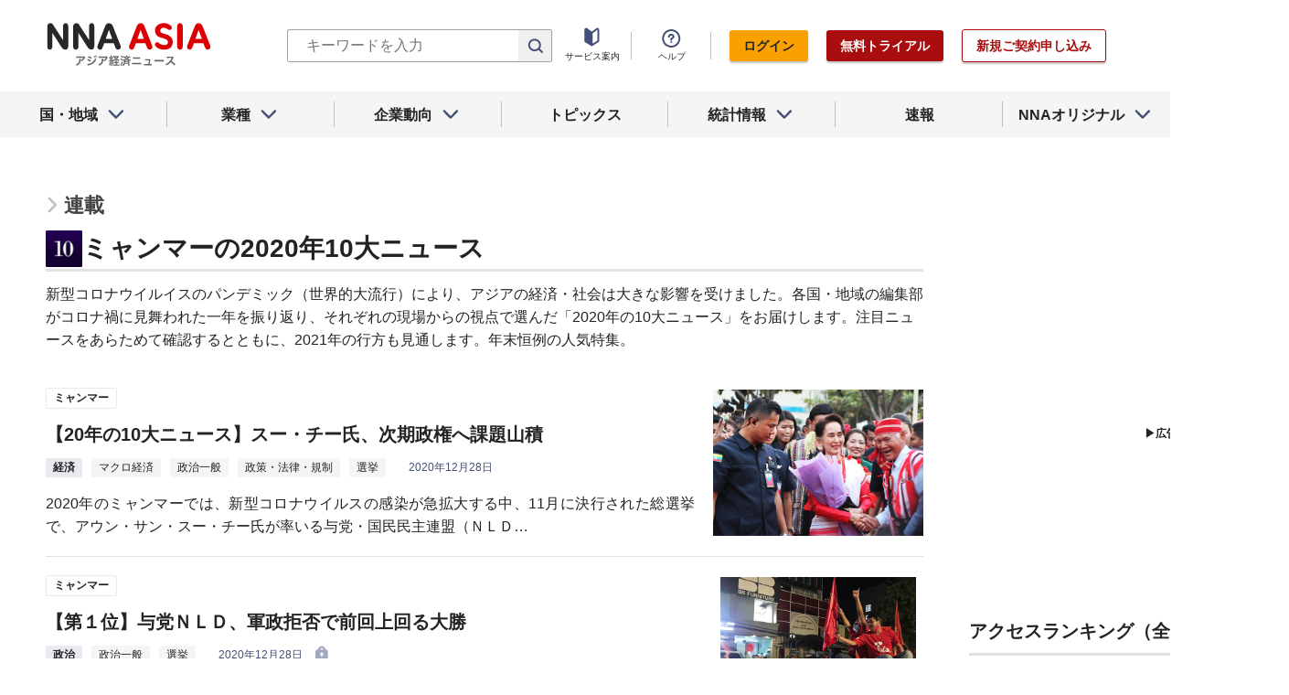

--- FILE ---
content_type: text/html; charset=utf-8
request_url: https://www.nna.jp/web_contents/articles/9344
body_size: 14067
content:
<!DOCTYPE html><html><head><meta charSet="utf-8"/><title>ミャンマーの2020年10大ニュース - NNA ASIA</title><meta name="viewport" content="width=device-width, initial-scale=1, shrink-to-fit=no"/><meta name="description" content="新型コロナウイルイスのパンデミック（世界的大流行）により、アジアの経済・社会は大きな影響を受けました。各国・地域の編集部がコロナ禍に見舞われた一年を振り返り、それぞれの現場からの視点で選んだ「2020年の10大ニュース」をお届けします。注目ニュースをあらためて確認するとともに、2021年の行方も見通します。年末恒例の人気特集。"/><meta name="apple-itunes-app" content="app-id=6743823207"/><link rel="canonical" href="https://www.nna.jp/web_contents/articles/9344"/><link rel="shortcut icon" href="/favicon.ico"/><link rel="apple-touch-icon" type="image/png" href="/icon.png"/><meta name="next-head-count" content="8"/><link rel="preload" href="/_next/static/css/d945a6be44df0655.css" as="style"/><link rel="stylesheet" href="/_next/static/css/d945a6be44df0655.css" data-n-g=""/><link rel="preload" href="/_next/static/css/e923caee07c07536.css" as="style"/><link rel="stylesheet" href="/_next/static/css/e923caee07c07536.css" data-n-p=""/><link rel="preload" href="/_next/static/css/908dcd904ddf8560.css" as="style"/><link rel="stylesheet" href="/_next/static/css/908dcd904ddf8560.css" data-n-p=""/><noscript data-n-css=""></noscript><script defer="" nomodule="" src="/_next/static/chunks/polyfills-5cd94c89d3acac5f.js"></script><script src="/_next/static/chunks/webpack-6a21c7080b3f2f28.js" defer=""></script><script src="/_next/static/chunks/framework-89f2f7d214569455.js" defer=""></script><script src="/_next/static/chunks/main-14746a226a42b8b5.js" defer=""></script><script src="/_next/static/chunks/pages/_app-c47f632b10a1df81.js" defer=""></script><script src="/_next/static/chunks/0f1ac474-7ca02b55c8c255d1.js" defer=""></script><script src="/_next/static/chunks/8860-4b52c8228c82203c.js" defer=""></script><script src="/_next/static/chunks/296-70145caeb9aa43d5.js" defer=""></script><script src="/_next/static/chunks/9769-d24822d3c830b83c.js" defer=""></script><script src="/_next/static/chunks/8083-21abdd9338bbca5e.js" defer=""></script><script src="/_next/static/chunks/5933-0923872c24c1b9e0.js" defer=""></script><script src="/_next/static/chunks/pages/web_contents/articles/%5Bid%5D-3ace1d0595e6890e.js" defer=""></script><script src="/_next/static/zenPIZNh1f_ysk8_UjED3/_buildManifest.js" defer=""></script><script src="/_next/static/zenPIZNh1f_ysk8_UjED3/_ssgManifest.js" defer=""></script><script src="/_next/static/zenPIZNh1f_ysk8_UjED3/_middlewareManifest.js" defer=""></script></head><body><div id="__next"><div><header class="Header_header__Z8PUO article_print__header___1E_5 
        false
        Header_free_user__bbQS7
      "><div class="Header_inner__tfr0u article_print__header_inner__OgyI_"><h1 class="Header_logo__gECVj"><a class="Header_logo__gECVj Header_logo--asia__JumdV" href="/"><span style="box-sizing:border-box;display:inline-block;overflow:hidden;width:initial;height:initial;background:none;opacity:1;border:0;margin:0;padding:0;position:relative;max-width:100%"><span style="box-sizing:border-box;display:block;width:initial;height:initial;background:none;opacity:1;border:0;margin:0;padding:0;max-width:100%"><img style="display:block;max-width:100%;width:initial;height:initial;background:none;opacity:1;border:0;margin:0;padding:0" alt="" aria-hidden="true" src="data:image/svg+xml,%3csvg%20xmlns=%27http://www.w3.org/2000/svg%27%20version=%271.1%27%20width=%27181%27%20height=%2748%27/%3e"/></span><img alt="NNA ASIA" src="[data-uri]" decoding="async" data-nimg="intrinsic" style="position:absolute;top:0;left:0;bottom:0;right:0;box-sizing:border-box;padding:0;border:none;margin:auto;display:block;width:0;height:0;min-width:100%;max-width:100%;min-height:100%;max-height:100%;object-fit:contain"/><noscript><img alt="NNA ASIA" srcSet="/files/images/headerLogo_asia.svg 1x, /files/images/headerLogo_asia.svg 2x" src="/files/images/headerLogo_asia.svg" decoding="async" data-nimg="intrinsic" style="position:absolute;top:0;left:0;bottom:0;right:0;box-sizing:border-box;padding:0;border:none;margin:auto;display:block;width:0;height:0;min-width:100%;max-width:100%;min-height:100%;max-height:100%;object-fit:contain" loading="lazy"/></noscript></span></a></h1><div class="Header_sp_buttons__lpX3T article_hidePrint__xQr37"><div class="Tooltip_tooltip__container__i9aIC"><div><button class="Header_sp_button__LLjJy Header_sp_button--search__qGn8_">検索</button></div></div><button class="Header_sp_button__LLjJy Header_sp_button--mynews__AcpY3">Myニュース</button></div><div class="Header_search_box__74B66 article_hidePrint__xQr37 "><div class="Tooltip_tooltip__container__i9aIC"><div><div class="Header_search_box__input__zcauk"><form action="/search" method="get"><input class="Header_form__input--search__zYw6j" type="text" name="keywords" placeholder="キーワードを入力" aria-disabled="true" readonly=""/><button class="Header_form__button--search__y0lmx" type="submit" aria-disabled="true"></button></form></div></div></div></div><button class="Header_button--humburger__gj_fn article_hidePrint__xQr37 "><div><span></span><span></span><span></span></div></button><div class="Header_block__Esi6W article_hidePrint__xQr37"><button class="Header_button--close__w8SDQ"></button><div class="Header_btn_blocks__ySs6R"><div class="Header_btn_block__sZWLg"><a class="Header_btn--about__owrJd" href="/corp_contents/service/news">サービス案内</a></div><div class="Header_btn_block__sZWLg Header_btn_block--help__nz_QW"><button href="/contents/help"><a class="Header_btn--help__c5Z86">ヘルプ</a></button></div><div class="Header_btn_block__sZWLg"></div></div></div></div><nav class="GlobalNavi_navigation__n2DC3 article_hidePrint__xQr37"><ul><li class="gnavi__list"><button class="GlobalNavi_dropdown__bC44G  "><span>国・地域</span></button></li><li class="gnavi__list"><button class="GlobalNavi_dropdown__bC44G  "><span>業種</span></button></li><li class="gnavi__list"><button class="GlobalNavi_dropdown__bC44G  "><span>企業動向</span></button></li><li class="gnavi__list"><a href="/web_contents/topics/latest"><span>トピックス</span></a></li><li class="gnavi__list"><button class="GlobalNavi_dropdown__bC44G  "><span>統計情報</span></button></li><li class="gnavi__list"><a href="/flashes/all"><span>速報</span></a></li><li class="gnavi__list"><button class="GlobalNavi_dropdown__bC44G  "><span>NNAオリジナル</span></button></li></ul></nav><div class="GlobalNavi_header__dropdown__I4ziw article_hidePrint__xQr37"><div class="GlobalNavi_dropdown__container__3ryBp container__countries "><ul class="GlobalNavi_dropdown_menu__HVf9E list"><li class="list"><button class="AccordionMenu_dropdown_menu__category__Jxnv_ ">東アジア</button><ul class="AccordionMenu_dropdown_menu__list__81RV3 "><li class=""><a href="/countries/china">中国<!-- --></a></li><li class=""><a href="/countries/hongkong">香港<!-- --></a></li><li class=""><a href="/countries/taiwan">台湾<!-- --></a></li><li class=""><a href="/countries/korea">韓国<!-- --></a></li><li class=""><a href="/countries/japan">日本<!-- --></a></li></ul></li><li class="list"><button class="AccordionMenu_dropdown_menu__category__Jxnv_ ">東南アジア</button><ul class="AccordionMenu_dropdown_menu__list__81RV3 "><li class=""><a href="/countries/thailand">タイ<!-- --></a></li><li class=""><a href="/countries/vietnam">ベトナム<!-- --></a></li><li class=""><a href="/countries/myanmar">ミャンマー<!-- --></a></li><li class=""><a href="/countries/cambodia">カンボジア<!-- --></a></li><li class=""><a href="/countries/laos">ラオス<!-- --></a></li><li class=""><a href="/countries/malaysia">マレーシア<!-- --></a></li><li class=""><a href="/countries/singapore">シンガポール<!-- --></a></li><li class=""><a href="/countries/indonesia">インドネシア<!-- --></a></li><li class=""><a href="/countries/philippines">フィリピン<!-- --></a></li></ul></li><li class="list"><button class="AccordionMenu_dropdown_menu__category__Jxnv_ ">南アジア</button><ul class="AccordionMenu_dropdown_menu__list__81RV3 "><li class=""><a href="/countries/india">インド<!-- --></a></li></ul></li><li class="list"><button class="AccordionMenu_dropdown_menu__category__Jxnv_ ">オセアニア</button><ul class="AccordionMenu_dropdown_menu__list__81RV3 "><li class="CountryGroupLink_aud__0fED2"><a href="/countries/australia">オーストラリア・<!-- --><br/>ニュージーランド<!-- --></a></li></ul></li></ul></div><div class="GlobalNavi_dropdown__container__3ryBp container__categories  "><ul id="dropdown_categories" class="GlobalNavi_dropdown_menu__HVf9E list"><li class="list"><button class="AccordionMenu_dropdown_menu__category__Jxnv_ ">車両</button><ul class="AccordionMenu_dropdown_menu__list__81RV3 "><li><a href="/news/category/automobile">車両<!-- --> 全て<!-- --></a></li><li><a href="/news/category_detail/6">自動車</a></li><li><a href="/news/category_detail/7">二輪車</a></li><li><a href="/news/category_detail/77">車部品</a></li></ul></li><li class="list"><button class="AccordionMenu_dropdown_menu__category__Jxnv_ ">電機</button><ul class="AccordionMenu_dropdown_menu__list__81RV3 "><li><a href="/news/category/electronics">電機<!-- --> 全て<!-- --></a></li></ul></li><li class="list"><button class="AccordionMenu_dropdown_menu__category__Jxnv_ ">食品</button><ul class="AccordionMenu_dropdown_menu__list__81RV3 "><li><a href="/news/category/grocery">食品<!-- --> 全て<!-- --></a></li></ul></li><li class="list"><button class="AccordionMenu_dropdown_menu__category__Jxnv_ ">医薬</button><ul class="AccordionMenu_dropdown_menu__list__81RV3 "><li><a href="/news/category/medical">医薬<!-- --> 全て<!-- --></a></li><li><a href="/news/category_detail/19">保健医療</a></li><li><a href="/news/category_detail/20">医薬品</a></li></ul></li><li class="list"><button class="AccordionMenu_dropdown_menu__category__Jxnv_ ">化学</button><ul class="AccordionMenu_dropdown_menu__list__81RV3 "><li><a href="/news/category/chemistry">化学<!-- --> 全て<!-- --></a></li><li><a href="/news/category_detail/21">化学一般</a></li><li><a href="/news/category_detail/22">バイオ</a></li></ul></li><li class="list"><button class="AccordionMenu_dropdown_menu__category__Jxnv_ ">繊維</button><ul class="AccordionMenu_dropdown_menu__list__81RV3 "><li><a href="/news/category/apparel">繊維<!-- --> 全て<!-- --></a></li></ul></li><li class="list"><button class="AccordionMenu_dropdown_menu__category__Jxnv_ ">鉄鋼</button><ul class="AccordionMenu_dropdown_menu__list__81RV3 "><li><a href="/news/category/steel">鉄鋼<!-- --> 全て<!-- --></a></li><li><a href="/news/category_detail/24">鉄鋼・金属</a></li><li><a href="/news/category_detail/25">宝石・宝飾品</a></li></ul></li><li class="list"><button class="AccordionMenu_dropdown_menu__category__Jxnv_ ">農水</button><ul class="AccordionMenu_dropdown_menu__list__81RV3 "><li><a href="/news/category/agriculture">農水<!-- --> 全て<!-- --></a></li></ul></li><li class="list"><button class="AccordionMenu_dropdown_menu__category__Jxnv_ ">製造</button><ul class="AccordionMenu_dropdown_menu__list__81RV3 "><li><a href="/news/category/manufacture">製造<!-- --> 全て<!-- --></a></li><li><a href="/news/category_detail/27">精密機器</a></li><li><a href="/news/category_detail/28">ゴム・皮革</a></li><li><a href="/news/category_detail/29">紙・パルプ</a></li><li><a href="/news/category_detail/30">機械</a></li><li><a href="/news/category_detail/31">ガラス・セメント</a></li><li><a href="/news/category_detail/26">その他製造</a></li></ul></li><li class="list"><button class="AccordionMenu_dropdown_menu__category__Jxnv_ ">金融</button><ul class="AccordionMenu_dropdown_menu__list__81RV3 "><li><a href="/news/category/finance">金融<!-- --> 全て<!-- --></a></li><li><a href="/news/category_detail/42">金融一般</a></li><li><a href="/news/category_detail/44">証券</a></li><li><a href="/news/category_detail/45">保険</a></li></ul></li><li class="list"><button class="AccordionMenu_dropdown_menu__category__Jxnv_ ">建設</button><ul class="AccordionMenu_dropdown_menu__list__81RV3 "><li><a href="/news/category/construction">建設<!-- --> 全て<!-- --></a></li><li><a href="/news/category_detail/49">不動産</a></li><li><a href="/news/category_detail/50">建設・プラント</a></li></ul></li><li class="list"><button class="AccordionMenu_dropdown_menu__category__Jxnv_ ">運輸</button><ul class="AccordionMenu_dropdown_menu__list__81RV3 "><li><a href="/news/category/transport">運輸<!-- --> 全て<!-- --></a></li><li><a href="/news/category_detail/52">倉庫</a></li><li><a href="/news/category_detail/53">陸運</a></li><li><a href="/news/category_detail/54">海運</a></li><li><a href="/news/category_detail/55">空運</a></li></ul></li><li class="list"><button class="AccordionMenu_dropdown_menu__category__Jxnv_ ">ＩＴ</button><ul class="AccordionMenu_dropdown_menu__list__81RV3 "><li><a href="/news/category/it">ＩＴ<!-- --> 全て<!-- --></a></li><li><a href="/news/category_detail/8">ＩＴ一般</a></li><li><a href="/news/category_detail/10">電子・コンピューター</a></li><li><a href="/news/category_detail/11">通信</a></li></ul></li><li class="list"><button class="AccordionMenu_dropdown_menu__category__Jxnv_ ">資源</button><ul class="AccordionMenu_dropdown_menu__list__81RV3 "><li><a href="/news/category/natural-resources">資源<!-- --> 全て<!-- --></a></li><li><a href="/news/category_detail/35">石油・石炭・ガス</a></li><li><a href="/news/category_detail/36">鉱業</a></li></ul></li><li class="list"><button class="AccordionMenu_dropdown_menu__category__Jxnv_ ">公益</button><ul class="AccordionMenu_dropdown_menu__list__81RV3 "><li><a href="/news/category/energy">公益<!-- --> 全て<!-- --></a></li></ul></li><li class="list"><button class="AccordionMenu_dropdown_menu__category__Jxnv_ ">商業</button><ul class="AccordionMenu_dropdown_menu__list__81RV3 "><li><a href="/news/category/commerce">商業<!-- --> 全て<!-- --></a></li><li><a href="/news/category_detail/46">卸売り</a></li><li><a href="/news/category_detail/78">小売り</a></li></ul></li><li class="list"><button class="AccordionMenu_dropdown_menu__category__Jxnv_ ">サービス</button><ul class="AccordionMenu_dropdown_menu__list__81RV3 "><li><a href="/news/category/service">サービス<!-- --> 全て<!-- --></a></li><li><a href="/news/category_detail/79">外食・飲食</a></li><li><a href="/news/category_detail/48">その他サービス</a></li></ul></li><li class="list"><button class="AccordionMenu_dropdown_menu__category__Jxnv_ ">観光</button><ul class="AccordionMenu_dropdown_menu__list__81RV3 "><li><a href="/news/category/sightseeing">観光<!-- --> 全て<!-- --></a></li></ul></li><li class="list"><button class="AccordionMenu_dropdown_menu__category__Jxnv_ ">媒体</button><ul class="AccordionMenu_dropdown_menu__list__81RV3 "><li><a href="/news/category/media">媒体<!-- --> 全て<!-- --></a></li><li><a href="/news/category_detail/58">メディア</a></li><li><a href="/news/category_detail/57">娯楽</a></li></ul></li><li class="list"><button class="AccordionMenu_dropdown_menu__category__Jxnv_ ">経済</button><ul class="AccordionMenu_dropdown_menu__list__81RV3 "><li><a href="/news/category/economy">経済<!-- --> 全て<!-- --></a></li><li><a href="/news/category_detail/macro_economy">マクロ経済</a></li><li><a href="/news/category_detail/statistics">統計</a></li><li><a href="/news/category_detail/trade">貿易</a></li><li><a href="/news/category_detail/national_finance">財政</a></li><li><a href="/news/category_detail/regulation">政策・法律・規制</a></li><li><a href="/news/category_detail/infrastructure">インフラ</a></li><li><a href="/news/category_detail/environmental">環境</a></li><li><a href="/news/category_detail/capital_investment">設備投資</a></li><li><a href="/news/category_detail/venture_company">ベンチャー</a></li><li><a href="/news/category_detail/account_settlement">決算</a></li><li><a href="/news/category_detail/event">イベント</a></li><li><a href="/news/category_detail/labor">雇用・労務</a></li></ul></li><li class="list"><button class="AccordionMenu_dropdown_menu__category__Jxnv_ ">政治</button><ul class="AccordionMenu_dropdown_menu__list__81RV3 "><li><a href="/news/category/politics">政治<!-- --> 全て<!-- --></a></li><li><a href="/news/category_detail/politics">政治一般</a></li><li><a href="/news/category_detail/diplomacy">外交</a></li><li><a href="/news/category_detail/election">選挙</a></li><li><a href="/news/category_detail/military">軍事</a></li></ul></li><li class="list"><button class="AccordionMenu_dropdown_menu__category__Jxnv_ ">社会</button><ul class="AccordionMenu_dropdown_menu__list__81RV3 "><li><a href="/news/category/society">社会<!-- --> 全て<!-- --></a></li><li><a href="/news/category_detail/society">社会一般</a></li><li><a href="/news/category_detail/affair">事件</a></li><li><a href="/news/category_detail/disaster">災害</a></li><li><a href="/news/category_detail/education">教育</a></li><li><a href="/news/category_detail/culture">文化・宗教</a></li><li><a href="/news/category_detail/sports">スポーツ</a></li></ul></li></ul></div><div class="GlobalNavi_dropdown__container__3ryBp container__tags "><ul class="GlobalNavi_dropdown_menu__HVf9E list"><li class="TagArticlesLink_dropdown_menu__link__P75Cy list"><a href="/news/tag_articles/FromJapan/all"><i class="Icon_icon__QfSMz Icon_icon--chevron_right__m5F9u" style="width:21px;height:21px"></i>日系企業進出<!-- --></a></li></ul></div><div class="GlobalNavi_dropdown__container__3ryBp container__statistics "><ul class="GlobalNavi_dropdown_menu__HVf9E list"></ul></div><div class="GlobalNavi_dropdown__container__3ryBp container__original "><ul class="GlobalNavi_dropdown_menu__HVf9E list"><li class="OriginalLink_dropdown_menu__link__PBTg2 list"><a href="/news/top_articles"><i class="Icon_icon__QfSMz Icon_icon--chevron_right__m5F9u" style="width:21px;height:21px"></i>各国・地域のトップ記事<!-- --></a></li><li class="OriginalLink_dropdown_menu__link__PBTg2 list"><a href="/contents/special"><i class="Icon_icon__QfSMz Icon_icon--chevron_right__m5F9u" style="width:21px;height:21px"></i>特集<!-- --></a></li><li class="OriginalLink_dropdown_menu__link__PBTg2 list"><a href="/contents/serialization"><i class="Icon_icon__QfSMz Icon_icon--chevron_right__m5F9u" style="width:21px;height:21px"></i>連載<!-- --></a></li></ul></div></div></header><div class="LayoutTwoColumn_content__a8jr2 article_print__content__xhj6B"><main class="LayoutTwoColumn_main_content__lVgGt article_print__main__GO3tX"><div class="article_hidePrint__xQr37"><div class="Loading_container__P_fdG"><div class="Loading_circles__0_ZpW"><div class="Loading_circle__z7wwp Loading_circle_1__ljbOV"></div><div class="Loading_circle__z7wwp Loading_circle_2__s9T7u"></div><div class="Loading_circle__z7wwp Loading_circle_3__RZrV_"></div></div></div></div><div class="articles_subheadline__bi5dO"><span><a href="/contents/serialization">連載</a></span></div><div class="ListPageTitle_container__YVLRw"><div class="Heading_heading__container__HHlCE"><h1 class="heading__contents--XL
        Heading_mg_btm0__s_zBj
        Heading_image__title__tag__w0pOu
        "><div class="Heading_image__container__sID0B"><span style="box-sizing:border-box;display:block;overflow:hidden;width:initial;height:initial;background:none;opacity:1;border:0;margin:0;padding:0;position:absolute;top:0;left:0;bottom:0;right:0"><img alt="" src="[data-uri]" decoding="async" data-nimg="fill" style="position:absolute;top:0;left:0;bottom:0;right:0;box-sizing:border-box;padding:0;border:none;margin:auto;display:block;width:0;height:0;min-width:100%;max-width:100%;min-height:100%;max-height:100%;object-fit:contain"/><noscript><img alt="" sizes="100vw" srcSet="https://www.nna.jp/uploads/topic/icon/9344/big_news_top10.jpg 640w, https://www.nna.jp/uploads/topic/icon/9344/big_news_top10.jpg 750w, https://www.nna.jp/uploads/topic/icon/9344/big_news_top10.jpg 828w, https://www.nna.jp/uploads/topic/icon/9344/big_news_top10.jpg 1080w, https://www.nna.jp/uploads/topic/icon/9344/big_news_top10.jpg 1200w, https://www.nna.jp/uploads/topic/icon/9344/big_news_top10.jpg 1920w, https://www.nna.jp/uploads/topic/icon/9344/big_news_top10.jpg 2048w, https://www.nna.jp/uploads/topic/icon/9344/big_news_top10.jpg 3840w" src="https://www.nna.jp/uploads/topic/icon/9344/big_news_top10.jpg" decoding="async" data-nimg="fill" style="position:absolute;top:0;left:0;bottom:0;right:0;box-sizing:border-box;padding:0;border:none;margin:auto;display:block;width:0;height:0;min-width:100%;max-width:100%;min-height:100%;max-height:100%;object-fit:contain" loading="lazy"/></noscript></span></div><div>ミャンマーの2020年10大ニュース</div></h1><p class="Heading_description__fJeQF">新型コロナウイルイスのパンデミック（世界的大流行）により、アジアの経済・社会は大きな影響を受けました。各国・地域の編集部がコロナ禍に見舞われた一年を振り返り、それぞれの現場からの視点で選んだ「2020年の10大ニュース」をお届けします。注目ニュースをあらためて確認するとともに、2021年の行方も見通します。年末恒例の人気特集。</p></div></div><ul class="ListPageArticles_article_list__8A51M"><li><article class="Article_container__wPa1G  with_image"><div class="article__summary"><div class="article--country--tag"><div class="Tag_tag__vq_rC"><a class="tag--country" href="/countries/myanmar">ミャンマー</a></div><span class="china_local_area_name ChinaLocalAreaName_china_local_area_name__6Ag5D undefined"></span></div><a class="Article_link__r0DaT" href="/news/2128445"><h2 class="article__title">【20年の10大ニュース】スー・チー氏、次期政権へ課題山積<!-- --></h2></a><div class="article__property"><div class="NewsProperties_container__ve4pR"><div class="tag__categories"><div class="tag__categories_inner"><div class="Tag_tag__vq_rC"><a class="tag--category_01" href="/news/category/economy">経済</a></div><div class="Tag_tag__vq_rC"><a class="tag--category_02" href="/news/category_detail/macro_economy">マクロ経済</a></div><div class="Tag_tag__vq_rC"><a class="tag--category_02" href="/news/category_detail/politics">政治一般</a></div><div class="Tag_tag__vq_rC"><a class="tag--category_02" href="/news/category_detail/regulation">政策・法律・規制</a></div><div class="Tag_tag__vq_rC"><a class="tag--category_02" href="/news/category_detail/election">選挙</a></div></div></div></div><span class="Datestamp_container__Wyzz0"><time class="Datestamp_text__J12nK" dateTime=""></time><span class="Datestamp_label__dp6Fa article_hidePrint__xQr37"></span></span></div><div class="article__description"><a tabindex="-1" href="/news/2128445">2020年のミャンマーでは、新型コロナウイルスの感染が急拡大する中、11月に決行された総選挙で、アウン・サン・スー・チー氏が率いる与党・国民民主連盟（ＮＬＤ…<!-- --></a></div></div><div class="article__thumbnail"><a class="Article_link__r0DaT" tabindex="-1" href="/news/2128445"><span style="box-sizing:border-box;display:block;overflow:hidden;width:initial;height:initial;background:none;opacity:1;border:0;margin:0;padding:0;position:absolute;top:0;left:0;bottom:0;right:0"><img alt="新型コロナが国内で拡大する前、少数民族のイベントに参加するスー・チー氏＝２月、ヤンゴン（ＮＮＡ）" src="[data-uri]" decoding="async" data-nimg="fill" style="position:absolute;top:0;left:0;bottom:0;right:0;box-sizing:border-box;padding:0;border:none;margin:auto;display:block;width:0;height:0;min-width:100%;max-width:100%;min-height:100%;max-height:100%;object-fit:contain"/><noscript><img alt="新型コロナが国内で拡大する前、少数民族のイベントに参加するスー・チー氏＝２月、ヤンゴン（ＮＮＡ）" sizes="100vw" srcSet="https://www.nna.jp/uploads/article_image/image_with_caption/6501454/20201228_mm_10_____w.jpg 640w, https://www.nna.jp/uploads/article_image/image_with_caption/6501454/20201228_mm_10_____w.jpg 750w, https://www.nna.jp/uploads/article_image/image_with_caption/6501454/20201228_mm_10_____w.jpg 828w, https://www.nna.jp/uploads/article_image/image_with_caption/6501454/20201228_mm_10_____w.jpg 1080w, https://www.nna.jp/uploads/article_image/image_with_caption/6501454/20201228_mm_10_____w.jpg 1200w, https://www.nna.jp/uploads/article_image/image_with_caption/6501454/20201228_mm_10_____w.jpg 1920w, https://www.nna.jp/uploads/article_image/image_with_caption/6501454/20201228_mm_10_____w.jpg 2048w, https://www.nna.jp/uploads/article_image/image_with_caption/6501454/20201228_mm_10_____w.jpg 3840w" src="https://www.nna.jp/uploads/article_image/image_with_caption/6501454/20201228_mm_10_____w.jpg" decoding="async" data-nimg="fill" style="position:absolute;top:0;left:0;bottom:0;right:0;box-sizing:border-box;padding:0;border:none;margin:auto;display:block;width:0;height:0;min-width:100%;max-width:100%;min-height:100%;max-height:100%;object-fit:contain" loading="lazy"/></noscript></span></a></div></article></li><li><article class="Article_container__wPa1G  with_image"><div class="article__summary"><div class="article--country--tag"><div class="Tag_tag__vq_rC"><a class="tag--country" href="/countries/myanmar">ミャンマー</a></div><span class="china_local_area_name ChinaLocalAreaName_china_local_area_name__6Ag5D undefined"></span></div><a class="Article_link__r0DaT" href="/news/2127348"><h2 class="article__title">【第１位】与党ＮＬＤ、軍政拒否で前回上回る大勝<!-- --></h2></a><div class="article__property"><div class="NewsProperties_container__ve4pR"><div class="tag__categories"><div class="tag__categories_inner"><div class="Tag_tag__vq_rC"><a class="tag--category_01" href="/news/category/politics">政治</a></div><div class="Tag_tag__vq_rC"><a class="tag--category_02" href="/news/category_detail/politics">政治一般</a></div><div class="Tag_tag__vq_rC"><a class="tag--category_02" href="/news/category_detail/election">選挙</a></div></div></div></div><span class="Datestamp_container__Wyzz0"><time class="Datestamp_text__J12nK" dateTime=""></time><span class="Datestamp_label__dp6Fa article_hidePrint__xQr37"></span></span><span class="paiedIcon"><i class="Icon_icon__QfSMz Icon_icon--lock__A5iqC" style="width:16px;height:16px"></i></span></div><div class="article__description"><a tabindex="-1" href="/news/2127348">11月８日に行われたミャンマーの総選挙で、アウン・サン・スー・チー国家顧問兼外相が率いる与党・国民民主連盟（ＮＬＤ）が、2015年の前回総選挙を上回る地滑り…<!-- --></a></div></div><div class="article__thumbnail"><a class="Article_link__r0DaT" tabindex="-1" href="/news/2127348"><span style="box-sizing:border-box;display:block;overflow:hidden;width:initial;height:initial;background:none;opacity:1;border:0;margin:0;padding:0;position:absolute;top:0;left:0;bottom:0;right:0"><img alt="ヤンゴンのＮＬＤ本部前で気勢を上げる支持者ら＝11月８日（ＮＮＡ）" src="[data-uri]" decoding="async" data-nimg="fill" style="position:absolute;top:0;left:0;bottom:0;right:0;box-sizing:border-box;padding:0;border:none;margin:auto;display:block;width:0;height:0;min-width:100%;max-width:100%;min-height:100%;max-height:100%;object-fit:contain"/><noscript><img alt="ヤンゴンのＮＬＤ本部前で気勢を上げる支持者ら＝11月８日（ＮＮＡ）" sizes="100vw" srcSet="https://www.nna.jp/uploads/article_image/image_with_caption/6491854/20201228_mm_NLDmae_w.jpg 640w, https://www.nna.jp/uploads/article_image/image_with_caption/6491854/20201228_mm_NLDmae_w.jpg 750w, https://www.nna.jp/uploads/article_image/image_with_caption/6491854/20201228_mm_NLDmae_w.jpg 828w, https://www.nna.jp/uploads/article_image/image_with_caption/6491854/20201228_mm_NLDmae_w.jpg 1080w, https://www.nna.jp/uploads/article_image/image_with_caption/6491854/20201228_mm_NLDmae_w.jpg 1200w, https://www.nna.jp/uploads/article_image/image_with_caption/6491854/20201228_mm_NLDmae_w.jpg 1920w, https://www.nna.jp/uploads/article_image/image_with_caption/6491854/20201228_mm_NLDmae_w.jpg 2048w, https://www.nna.jp/uploads/article_image/image_with_caption/6491854/20201228_mm_NLDmae_w.jpg 3840w" src="https://www.nna.jp/uploads/article_image/image_with_caption/6491854/20201228_mm_NLDmae_w.jpg" decoding="async" data-nimg="fill" style="position:absolute;top:0;left:0;bottom:0;right:0;box-sizing:border-box;padding:0;border:none;margin:auto;display:block;width:0;height:0;min-width:100%;max-width:100%;min-height:100%;max-height:100%;object-fit:contain" loading="lazy"/></noscript></span></a></div></article></li><li><article class="Article_container__wPa1G  with_image"><div class="article__summary"><div class="article--country--tag"><div class="Tag_tag__vq_rC"><a class="tag--country" href="/countries/myanmar">ミャンマー</a></div><span class="china_local_area_name ChinaLocalAreaName_china_local_area_name__6Ag5D undefined"></span></div><a class="Article_link__r0DaT" href="/news/2127374"><h2 class="article__title">【第２位】コロナ猛威、感染12万人で経済打撃<!-- --></h2></a><div class="article__property"><div class="NewsProperties_container__ve4pR"><div class="tag__categories"><div class="tag__categories_inner"><div class="Tag_tag__vq_rC"><a class="tag--category_01" href="/news/category/economy">経済</a></div><div class="Tag_tag__vq_rC"><a class="tag--category_02" href="/news/category_detail/macro_economy">マクロ経済</a></div><div class="Tag_tag__vq_rC"><a class="tag--category_02" href="/news/category_detail/19">保健医療</a></div><div class="Tag_tag__vq_rC"><a class="tag--category_02" href="/news/category_detail/regulation">政策・法律・規制</a></div></div></div></div><span class="Datestamp_container__Wyzz0"><time class="Datestamp_text__J12nK" dateTime=""></time><span class="Datestamp_label__dp6Fa article_hidePrint__xQr37"></span></span><span class="paiedIcon"><i class="Icon_icon__QfSMz Icon_icon--lock__A5iqC" style="width:16px;height:16px"></i></span></div><div class="article__description"><a tabindex="-1" href="/news/2127374">ミャンマーでは８月下旬から新型コロナウイルスの感染が急拡大した。累計感染者数は12万人を超え、東南アジア諸国連合（ＡＳＥＡＮ）でインドネシア、フィリピン…<!-- --></a></div></div><div class="article__thumbnail"><a class="Article_link__r0DaT" tabindex="-1" href="/news/2127374"><span style="box-sizing:border-box;display:block;overflow:hidden;width:initial;height:initial;background:none;opacity:1;border:0;margin:0;padding:0;position:absolute;top:0;left:0;bottom:0;right:0"><img alt="縫製工場からフェースシールド・マスク着用で自宅に向かうミャンマー人労働者たち＝10月、ヤンゴン（ＮＮＡ）" src="[data-uri]" decoding="async" data-nimg="fill" style="position:absolute;top:0;left:0;bottom:0;right:0;box-sizing:border-box;padding:0;border:none;margin:auto;display:block;width:0;height:0;min-width:100%;max-width:100%;min-height:100%;max-height:100%;object-fit:contain"/><noscript><img alt="縫製工場からフェースシールド・マスク着用で自宅に向かうミャンマー人労働者たち＝10月、ヤンゴン（ＮＮＡ）" sizes="100vw" srcSet="https://www.nna.jp/uploads/article_image/image_with_caption/6492086/20201228_mm_10____w.jpg 640w, https://www.nna.jp/uploads/article_image/image_with_caption/6492086/20201228_mm_10____w.jpg 750w, https://www.nna.jp/uploads/article_image/image_with_caption/6492086/20201228_mm_10____w.jpg 828w, https://www.nna.jp/uploads/article_image/image_with_caption/6492086/20201228_mm_10____w.jpg 1080w, https://www.nna.jp/uploads/article_image/image_with_caption/6492086/20201228_mm_10____w.jpg 1200w, https://www.nna.jp/uploads/article_image/image_with_caption/6492086/20201228_mm_10____w.jpg 1920w, https://www.nna.jp/uploads/article_image/image_with_caption/6492086/20201228_mm_10____w.jpg 2048w, https://www.nna.jp/uploads/article_image/image_with_caption/6492086/20201228_mm_10____w.jpg 3840w" src="https://www.nna.jp/uploads/article_image/image_with_caption/6492086/20201228_mm_10____w.jpg" decoding="async" data-nimg="fill" style="position:absolute;top:0;left:0;bottom:0;right:0;box-sizing:border-box;padding:0;border:none;margin:auto;display:block;width:0;height:0;min-width:100%;max-width:100%;min-height:100%;max-height:100%;object-fit:contain" loading="lazy"/></noscript></span></a></div></article></li><li><article class="Article_container__wPa1G  undefined"><div class="article__summary"><div class="article--country--tag"><div class="Tag_tag__vq_rC"><a class="tag--country" href="/countries/myanmar">ミャンマー</a></div><span class="china_local_area_name ChinaLocalAreaName_china_local_area_name__6Ag5D undefined"></span></div><a class="Article_link__r0DaT" href="/news/2126704"><h2 class="article__title">【第３位】イオンモールが進出へ、23年開業<!-- --></h2></a><div class="article__property"><div class="NewsProperties_container__ve4pR"><div class="tag__categories"><div class="tag__categories_inner"><div class="Tag_tag__vq_rC"><a class="tag--category_01" href="/news/category/economy">経済</a></div><div class="Tag_tag__vq_rC"><a class="tag--category_02" href="/news/category_detail/macro_economy">マクロ経済</a></div><div class="Tag_tag__vq_rC"><a class="tag--category_02" href="/news/category_detail/statistics">統計</a></div><div class="Tag_tag__vq_rC"><a class="tag--category_02" href="/news/category_detail/capital_investment">設備投資</a></div><div class="Tag_tag__vq_rC"><a class="tag--category_02" href="/news/category_detail/49">不動産</a></div><div class="Tag_tag__vq_rC"><a class="tag--category_02" href="/news/category_detail/78">小売り</a></div></div></div></div><span class="Datestamp_container__Wyzz0"><time class="Datestamp_text__J12nK" dateTime=""></time><span class="Datestamp_label__dp6Fa article_hidePrint__xQr37"></span></span><span class="paiedIcon"><i class="Icon_icon__QfSMz Icon_icon--lock__A5iqC" style="width:16px;height:16px"></i></span></div><div class="article__description"><a tabindex="-1" href="/news/2126704"> 
2020年の外資によるミャンマー進出は、新型コロナウイルスの感染拡大で年後半に息切れしたが、おおむね好調だった。日系企業では、イオン傘下で大型商業施設を…<!-- --></a></div></div></article></li><li><article class="Article_container__wPa1G  undefined"><div class="article__summary"><div class="article--country--tag"><div class="Tag_tag__vq_rC"><a class="tag--country" href="/countries/myanmar">ミャンマー</a></div><span class="china_local_area_name ChinaLocalAreaName_china_local_area_name__6Ag5D undefined"></span></div><a class="Article_link__r0DaT" href="/news/2127436"><h2 class="article__title">【第４位】新車市場の注目高まる、工場建設も<!-- --></h2></a><div class="article__property"><div class="NewsProperties_container__ve4pR"><div class="tag__categories"><div class="tag__categories_inner"><div class="Tag_tag__vq_rC"><a class="tag--category_01" href="/news/category/automobile">車両</a></div><div class="Tag_tag__vq_rC"><a class="tag--category_02" href="/news/category_detail/6">自動車</a></div><div class="Tag_tag__vq_rC"><a class="tag--category_02" href="/news/category_detail/19">保健医療</a></div><div class="Tag_tag__vq_rC"><a class="tag--category_02" href="/news/category_detail/capital_investment">設備投資</a></div><div class="Tag_tag__vq_rC"><a class="tag--category_02" href="/news/category_detail/50">建設・プラント</a></div><div class="Tag_tag__vq_rC"><a class="tag--category_02" href="/news/category_detail/78">小売り</a></div></div></div></div><span class="Datestamp_container__Wyzz0"><time class="Datestamp_text__J12nK" dateTime=""></time><span class="Datestamp_label__dp6Fa article_hidePrint__xQr37"></span></span><span class="paiedIcon"><i class="Icon_icon__QfSMz Icon_icon--lock__A5iqC" style="width:16px;height:16px"></i></span></div><div class="article__description"><a tabindex="-1" href="/news/2127436"> 
ミャンマーの新車市場は今年も、勢いのある１年だった。販売、生産ともに東南アジア諸国連合（ＡＳＥＡＮ）で唯一、１～９月累計で前年実績を上回った。成長性…<!-- --></a></div></div></article></li><li><article class="Article_container__wPa1G  with_image"><div class="article__summary"><div class="article--country--tag"><div class="Tag_tag__vq_rC"><a class="tag--country" href="/countries/myanmar">ミャンマー</a></div><span class="china_local_area_name ChinaLocalAreaName_china_local_area_name__6Ag5D undefined"></span></div><a class="Article_link__r0DaT" href="/news/2127339"><h2 class="article__title">【第５位】モバイルマネー普及、アリババも参入<!-- --></h2></a><div class="article__property"><div class="NewsProperties_container__ve4pR"><div class="tag__categories"><div class="tag__categories_inner"><div class="Tag_tag__vq_rC"><a class="tag--category_01" href="/news/category/it">ＩＴ</a></div><div class="Tag_tag__vq_rC"><a class="tag--category_02" href="/news/category_detail/8">ＩＴ一般</a></div><div class="Tag_tag__vq_rC"><a class="tag--category_02" href="/news/category_detail/11">通信</a></div><div class="Tag_tag__vq_rC"><a class="tag--category_02" href="/news/category_detail/42">金融一般</a></div></div></div></div><span class="Datestamp_container__Wyzz0"><time class="Datestamp_text__J12nK" dateTime=""></time><span class="Datestamp_label__dp6Fa article_hidePrint__xQr37"></span></span><span class="paiedIcon"><i class="Icon_icon__QfSMz Icon_icon--lock__A5iqC" style="width:16px;height:16px"></i></span></div><div class="article__description"><a tabindex="-1" href="/news/2127339"> 
ミャンマーでモバイルマネーが本格的に普及し始めた。１月に国営ミャンマー郵電公社（ＭＰＴ）が市場に参入し、携帯電話事業者４社のサービスが出そろった。中…<!-- --></a></div></div><div class="article__thumbnail"><a class="Article_link__r0DaT" tabindex="-1" href="/news/2127339"><span style="box-sizing:border-box;display:block;overflow:hidden;width:initial;height:initial;background:none;opacity:1;border:0;margin:0;padding:0;position:absolute;top:0;left:0;bottom:0;right:0"><img alt="「ウェーブ・マネー取扱店」の看板が掲げられたミャンマーの市場＝５月、ヤンゴン（ＮＮＡ）" src="[data-uri]" decoding="async" data-nimg="fill" style="position:absolute;top:0;left:0;bottom:0;right:0;box-sizing:border-box;padding:0;border:none;margin:auto;display:block;width:0;height:0;min-width:100%;max-width:100%;min-height:100%;max-height:100%;object-fit:contain"/><noscript><img alt="「ウェーブ・マネー取扱店」の看板が掲げられたミャンマーの市場＝５月、ヤンゴン（ＮＮＡ）" sizes="100vw" srcSet="https://www.nna.jp/uploads/article_image/image_with_caption/6491742/20201228_mm_mobile-money_w.jpg 640w, https://www.nna.jp/uploads/article_image/image_with_caption/6491742/20201228_mm_mobile-money_w.jpg 750w, https://www.nna.jp/uploads/article_image/image_with_caption/6491742/20201228_mm_mobile-money_w.jpg 828w, https://www.nna.jp/uploads/article_image/image_with_caption/6491742/20201228_mm_mobile-money_w.jpg 1080w, https://www.nna.jp/uploads/article_image/image_with_caption/6491742/20201228_mm_mobile-money_w.jpg 1200w, https://www.nna.jp/uploads/article_image/image_with_caption/6491742/20201228_mm_mobile-money_w.jpg 1920w, https://www.nna.jp/uploads/article_image/image_with_caption/6491742/20201228_mm_mobile-money_w.jpg 2048w, https://www.nna.jp/uploads/article_image/image_with_caption/6491742/20201228_mm_mobile-money_w.jpg 3840w" src="https://www.nna.jp/uploads/article_image/image_with_caption/6491742/20201228_mm_mobile-money_w.jpg" decoding="async" data-nimg="fill" style="position:absolute;top:0;left:0;bottom:0;right:0;box-sizing:border-box;padding:0;border:none;margin:auto;display:block;width:0;height:0;min-width:100%;max-width:100%;min-height:100%;max-height:100%;object-fit:contain" loading="lazy"/></noscript></span></a></div></article></li><li><article class="Article_container__wPa1G  with_image"><div class="article__summary"><div class="article--country--tag"><div class="Tag_tag__vq_rC"><a class="tag--country" href="/countries/myanmar">ミャンマー</a></div><span class="china_local_area_name ChinaLocalAreaName_china_local_area_name__6Ag5D undefined"></span></div><a class="Article_link__r0DaT" href="/news/2127434"><h2 class="article__title">【第６位】外国人の株取引開始、ヤンゴン証取<!-- --></h2></a><div class="article__property"><div class="NewsProperties_container__ve4pR"><div class="tag__categories"><div class="tag__categories_inner"><div class="Tag_tag__vq_rC"><a class="tag--category_01" href="/news/category/finance">金融</a></div><div class="Tag_tag__vq_rC"><a class="tag--category_02" href="/news/category_detail/macro_economy">マクロ経済</a></div><div class="Tag_tag__vq_rC"><a class="tag--category_02" href="/news/category_detail/statistics">統計</a></div><div class="Tag_tag__vq_rC"><a class="tag--category_02" href="/news/category_detail/42">金融一般</a></div><div class="Tag_tag__vq_rC"><a class="tag--category_02" href="/news/category_detail/44">証券</a></div></div></div></div><span class="Datestamp_container__Wyzz0"><time class="Datestamp_text__J12nK" dateTime=""></time><span class="Datestamp_label__dp6Fa article_hidePrint__xQr37"></span></span><span class="paiedIcon"><i class="Icon_icon__QfSMz Icon_icon--lock__A5iqC" style="width:16px;height:16px"></i></span></div><div class="article__description"><a tabindex="-1" href="/news/2127434"> 
日本が官民を挙げ開設を支援したヤンゴン証券取引所（ＹＳＸ）は今年、節目を迎えた。外国人の株取引が始まり、上場銘柄が約２年ぶりに増加。上場準備市場とい…<!-- --></a></div></div><div class="article__thumbnail"><a class="Article_link__r0DaT" tabindex="-1" href="/news/2127434"><span style="box-sizing:border-box;display:block;overflow:hidden;width:initial;height:initial;background:none;opacity:1;border:0;margin:0;padding:0;position:absolute;top:0;left:0;bottom:0;right:0"><img alt="上場式典で鐘を鳴らすＥＦＲのチョー・ルウィン・ウー会長（中央）＝５月28日、ヤンゴン（ＮＮＡ）" src="[data-uri]" decoding="async" data-nimg="fill" style="position:absolute;top:0;left:0;bottom:0;right:0;box-sizing:border-box;padding:0;border:none;margin:auto;display:block;width:0;height:0;min-width:100%;max-width:100%;min-height:100%;max-height:100%;object-fit:contain"/><noscript><img alt="上場式典で鐘を鳴らすＥＦＲのチョー・ルウィン・ウー会長（中央）＝５月28日、ヤンゴン（ＮＮＡ）" sizes="100vw" srcSet="https://www.nna.jp/uploads/article_image/image_with_caption/6492599/20200529_mm_YSX_w.jpg 640w, https://www.nna.jp/uploads/article_image/image_with_caption/6492599/20200529_mm_YSX_w.jpg 750w, https://www.nna.jp/uploads/article_image/image_with_caption/6492599/20200529_mm_YSX_w.jpg 828w, https://www.nna.jp/uploads/article_image/image_with_caption/6492599/20200529_mm_YSX_w.jpg 1080w, https://www.nna.jp/uploads/article_image/image_with_caption/6492599/20200529_mm_YSX_w.jpg 1200w, https://www.nna.jp/uploads/article_image/image_with_caption/6492599/20200529_mm_YSX_w.jpg 1920w, https://www.nna.jp/uploads/article_image/image_with_caption/6492599/20200529_mm_YSX_w.jpg 2048w, https://www.nna.jp/uploads/article_image/image_with_caption/6492599/20200529_mm_YSX_w.jpg 3840w" src="https://www.nna.jp/uploads/article_image/image_with_caption/6492599/20200529_mm_YSX_w.jpg" decoding="async" data-nimg="fill" style="position:absolute;top:0;left:0;bottom:0;right:0;box-sizing:border-box;padding:0;border:none;margin:auto;display:block;width:0;height:0;min-width:100%;max-width:100%;min-height:100%;max-height:100%;object-fit:contain" loading="lazy"/></noscript></span></a></div></article></li><li><article class="Article_container__wPa1G  undefined"><div class="article__summary"><div class="article--country--tag"><div class="Tag_tag__vq_rC"><a class="tag--country" href="/countries/myanmar">ミャンマー</a></div><span class="china_local_area_name ChinaLocalAreaName_china_local_area_name__6Ag5D undefined"></span></div><a class="Article_link__r0DaT" href="/news/2127466"><h2 class="article__title">【第７位】ロヒンギャ問題で仮処分命令、非難続く<!-- --></h2></a><div class="article__property"><div class="NewsProperties_container__ve4pR"><div class="tag__categories"><div class="tag__categories_inner"><div class="Tag_tag__vq_rC"><a class="tag--category_01" href="/news/category/politics">政治</a></div><div class="Tag_tag__vq_rC"><a class="tag--category_02" href="/news/category_detail/society">社会一般</a></div><div class="Tag_tag__vq_rC"><a class="tag--category_02" href="/news/category_detail/culture">文化・宗教</a></div><div class="Tag_tag__vq_rC"><a class="tag--category_02" href="/news/category_detail/politics">政治一般</a></div><div class="Tag_tag__vq_rC"><a class="tag--category_02" href="/news/category_detail/military">軍事</a></div><div class="Tag_tag__vq_rC"><a class="tag--category_02" href="/news/category_detail/diplomacy">外交</a></div></div></div></div><span class="Datestamp_container__Wyzz0"><time class="Datestamp_text__J12nK" dateTime=""></time><span class="Datestamp_label__dp6Fa article_hidePrint__xQr37"></span></span><span class="paiedIcon"><i class="Icon_icon__QfSMz Icon_icon--lock__A5iqC" style="width:16px;height:16px"></i></span></div><div class="article__description"><a tabindex="-1" href="/news/2127466"> 
イスラム教徒少数民族ロヒンギャの迫害問題を巡り、国際司法裁判所（ＩＣＪ）が１月、ミャンマー政府に仮処分命令を出し、ジェノサイド（民族大量虐殺）につな…<!-- --></a></div></div></article></li><li><article class="Article_container__wPa1G  undefined"><div class="article__summary"><div class="article--country--tag"><div class="Tag_tag__vq_rC"><a class="tag--country" href="/countries/myanmar">ミャンマー</a></div><span class="china_local_area_name ChinaLocalAreaName_china_local_area_name__6Ag5D undefined"></span></div><a class="Article_link__r0DaT" href="/news/2127435"><h2 class="article__title">【第８位】新たな工業団地計画が複数進展<!-- --></h2></a><div class="article__property"><div class="NewsProperties_container__ve4pR"><div class="tag__categories"><div class="tag__categories_inner"><div class="Tag_tag__vq_rC"><a class="tag--category_01" href="/news/category/economy">経済</a></div><div class="Tag_tag__vq_rC"><a class="tag--category_02" href="/news/category_detail/macro_economy">マクロ経済</a></div><div class="Tag_tag__vq_rC"><a class="tag--category_02" href="/news/category_detail/infrastructure">インフラ</a></div><div class="Tag_tag__vq_rC"><a class="tag--category_02" href="/news/category_detail/capital_investment">設備投資</a></div><div class="Tag_tag__vq_rC"><a class="tag--category_02" href="/news/category_detail/49">不動産</a></div></div></div></div><span class="Datestamp_container__Wyzz0"><time class="Datestamp_text__J12nK" dateTime=""></time><span class="Datestamp_label__dp6Fa article_hidePrint__xQr37"></span></span><span class="paiedIcon"><i class="Icon_icon__QfSMz Icon_icon--lock__A5iqC" style="width:16px;height:16px"></i></span></div><div class="article__description"><a tabindex="-1" href="/news/2127435"> 
ミャンマーでは今年、最大都市ヤンゴンで複数の工業団地の開発が進展した。生産基地を設けたい海外企業による投資の呼び水になりそうだ。
タイのアマタ・コー…<!-- --></a></div></div></article></li><li><article class="Article_container__wPa1G  undefined"><div class="article__summary"><div class="article--country--tag"><div class="Tag_tag__vq_rC"><a class="tag--country" href="/countries/myanmar">ミャンマー</a></div><span class="china_local_area_name ChinaLocalAreaName_china_local_area_name__6Ag5D undefined"></span></div><a class="Article_link__r0DaT" href="/news/2127304"><h2 class="article__title">【第９位】電力不足続く、日系が発電所建設へ<!-- --></h2></a><div class="article__property"><div class="NewsProperties_container__ve4pR"><div class="tag__categories"><div class="tag__categories_inner"><div class="Tag_tag__vq_rC"><a class="tag--category_01" href="/news/category/energy">公益</a></div><div class="Tag_tag__vq_rC"><a class="tag--category_02" href="/news/category_detail/infrastructure">インフラ</a></div><div class="Tag_tag__vq_rC"><a class="tag--category_02" href="/news/category_detail/41">電力・ガス・水道</a></div></div></div></div><span class="Datestamp_container__Wyzz0"><time class="Datestamp_text__J12nK" dateTime=""></time><span class="Datestamp_label__dp6Fa article_hidePrint__xQr37"></span></span><span class="paiedIcon"><i class="Icon_icon__QfSMz Icon_icon--lock__A5iqC" style="width:16px;height:16px"></i></span></div><div class="article__description"><a tabindex="-1" href="/news/2127304"> 
ミャンマーの経済成長の阻害要因である電力不足は、2020年も課題として残った。新型コロナウイルスによる企業活動の停滞で、19年ほど停電問題は深刻化しなかっ…<!-- --></a></div></div></article></li><li><article class="Article_container__wPa1G  undefined"><div class="article__summary"><div class="article--country--tag"><div class="Tag_tag__vq_rC"><a class="tag--country" href="/countries/myanmar">ミャンマー</a></div><span class="china_local_area_name ChinaLocalAreaName_china_local_area_name__6Ag5D undefined"></span></div><a class="Article_link__r0DaT" href="/news/2127432"><h2 class="article__title">【第10位】マスク外交で中国が積極支援<!-- --></h2></a><div class="article__property"><div class="NewsProperties_container__ve4pR"><div class="tag__categories"><div class="tag__categories_inner"><div class="Tag_tag__vq_rC"><a class="tag--category_01" href="/news/category/politics">政治</a></div><div class="Tag_tag__vq_rC"><a class="tag--category_02" href="/news/category_detail/19">保健医療</a></div><div class="Tag_tag__vq_rC"><a class="tag--category_02" href="/news/category_detail/politics">政治一般</a></div><div class="Tag_tag__vq_rC"><a class="tag--category_02" href="/news/category_detail/diplomacy">外交</a></div></div></div></div><span class="Datestamp_container__Wyzz0"><time class="Datestamp_text__J12nK" dateTime=""></time><span class="Datestamp_label__dp6Fa article_hidePrint__xQr37"></span></span><span class="paiedIcon"><i class="Icon_icon__QfSMz Icon_icon--lock__A5iqC" style="width:16px;height:16px"></i></span></div><div class="article__description"><a tabindex="-1" href="/news/2127432"> 
新型コロナウイルスの感染拡大を背景に、中国が世界的に展開した「マスク外交」。一帯一路の重要拠点と位置付けるミャンマーにも、医療品提供や医師団派遣など…<!-- --></a></div></div></article></li><li><article class="Article_container__wPa1G  with_image"><div class="article__summary"><div class="article--country--tag"><div class="Tag_tag__vq_rC"><a class="tag--country" href="/countries/myanmar">ミャンマー</a></div><span class="china_local_area_name ChinaLocalAreaName_china_local_area_name__6Ag5D undefined"></span></div><a class="Article_link__r0DaT" href="/news/2127360"><h2 class="article__title">【番外編】アウン・サン将軍の紙幣が復活<!-- --></h2></a><div class="article__property"><div class="NewsProperties_container__ve4pR"><div class="tag__categories"><div class="tag__categories_inner"><div class="Tag_tag__vq_rC"><a class="tag--category_01" href="/news/category/society">社会</a></div><div class="Tag_tag__vq_rC"><a class="tag--category_02" href="/news/category_detail/42">金融一般</a></div><div class="Tag_tag__vq_rC"><a class="tag--category_02" href="/news/category_detail/society">社会一般</a></div><div class="Tag_tag__vq_rC"><a class="tag--category_02" href="/news/category_detail/politics">政治一般</a></div></div></div></div><span class="Datestamp_container__Wyzz0"><time class="Datestamp_text__J12nK" dateTime=""></time><span class="Datestamp_label__dp6Fa article_hidePrint__xQr37"></span></span><span class="paiedIcon"><i class="Icon_icon__QfSMz Icon_icon--lock__A5iqC" style="width:16px;height:16px"></i></span></div><div class="article__description"><a tabindex="-1" href="/news/2127360"> 
ビルマ（現ミャンマー）独立の英雄として仰がれるアウン・サン将軍の肖像画が入った1,000チャット（約74円）紙幣が１月４日の「独立記念日」に、四半世紀余り…<!-- --></a></div></div><div class="article__thumbnail"><a class="Article_link__r0DaT" tabindex="-1" href="/news/2127360"><span style="box-sizing:border-box;display:block;overflow:hidden;width:initial;height:initial;background:none;opacity:1;border:0;margin:0;padding:0;position:absolute;top:0;left:0;bottom:0;right:0"><img alt="アウン・サン将軍の肖像画が入った紙幣を手に、満足げな笑顔の女性＝１月８日、ヤンゴン（ＮＮＡ）" src="[data-uri]" decoding="async" data-nimg="fill" style="position:absolute;top:0;left:0;bottom:0;right:0;box-sizing:border-box;padding:0;border:none;margin:auto;display:block;width:0;height:0;min-width:100%;max-width:100%;min-height:100%;max-height:100%;object-fit:contain"/><noscript><img alt="アウン・サン将軍の肖像画が入った紙幣を手に、満足げな笑顔の女性＝１月８日、ヤンゴン（ＮＮＡ）" sizes="100vw" srcSet="https://www.nna.jp/uploads/article_image/image_with_caption/6491974/20190109_mm_banknote001_w.jpg 640w, https://www.nna.jp/uploads/article_image/image_with_caption/6491974/20190109_mm_banknote001_w.jpg 750w, https://www.nna.jp/uploads/article_image/image_with_caption/6491974/20190109_mm_banknote001_w.jpg 828w, https://www.nna.jp/uploads/article_image/image_with_caption/6491974/20190109_mm_banknote001_w.jpg 1080w, https://www.nna.jp/uploads/article_image/image_with_caption/6491974/20190109_mm_banknote001_w.jpg 1200w, https://www.nna.jp/uploads/article_image/image_with_caption/6491974/20190109_mm_banknote001_w.jpg 1920w, https://www.nna.jp/uploads/article_image/image_with_caption/6491974/20190109_mm_banknote001_w.jpg 2048w, https://www.nna.jp/uploads/article_image/image_with_caption/6491974/20190109_mm_banknote001_w.jpg 3840w" src="https://www.nna.jp/uploads/article_image/image_with_caption/6491974/20190109_mm_banknote001_w.jpg" decoding="async" data-nimg="fill" style="position:absolute;top:0;left:0;bottom:0;right:0;box-sizing:border-box;padding:0;border:none;margin:auto;display:block;width:0;height:0;min-width:100%;max-width:100%;min-height:100%;max-height:100%;object-fit:contain" loading="lazy"/></noscript></span></a></div></article></li></ul></main><div class="AsideContents_sidebar__D3TIV article_hidePrint__xQr37"><div class="Loading_container__P_fdG"><div class="Loading_circles__0_ZpW"><div class="Loading_circle__z7wwp Loading_circle_1__ljbOV"></div><div class="Loading_circle__z7wwp Loading_circle_2__s9T7u"></div><div class="Loading_circle__z7wwp Loading_circle_3__RZrV_"></div></div></div><div class="AsideContents_ads__container__E1k_u"><div id="div-gpt-ad-1658459405189-0" style="width:300px;height:250px"></div><a class="AsideContents_ad-info-link__mveYL" href="https://www.nna.jp/corp_contents/ad/">▶広告掲載について</a></div><div class="AsideContents_ads__container__E1k_u"><div id="div-gpt-ad-1658459902005-0" style="width:300px;height:60px"></div></div><div class="AsideContents_ads__container__E1k_u"><div id="div-gpt-ad-1658460418210-0" style="width:300px;height:60px"></div></div><div class="AsideContents_ranking__container__42ie_"><div class="Loading_container__P_fdG"><div class="Loading_circles__0_ZpW"><div class="Loading_circle__z7wwp Loading_circle_1__ljbOV"></div><div class="Loading_circle__z7wwp Loading_circle_2__s9T7u"></div><div class="Loading_circle__z7wwp Loading_circle_3__RZrV_"></div></div></div></div><div class="AsideContents_nna-info__container__mxry_"><div class="Heading_heading__container__HHlCE"><h1 class="heading__contents--M
        undefined
        ">NNAからのお知らせ</h1></div><div id="div-gpt-ad-1714099642636-0" style="width:318px;height:18px"></div></div><div class="AsideContents_ads__container__E1k_u"><div id="div-gpt-ad-1658459634134-0" style="width:300px;height:250px"></div></div><div class="AsideContents_ads__container__E1k_u"><div id="div-gpt-ad-1658460547144-0" style="width:300px;height:60px"></div></div><div class="AsideContents_ads__container__E1k_u"><div id="div-gpt-ad-1658460869187-0" style="width:300px;height:60px"></div></div><div class="AsideContents_ads__container__E1k_u"></div><div class="AsideContents_sns__container__otqHb"><div class="Heading_heading__container__HHlCE"><h1 class="heading__contents--M
        undefined
        ">SNSでNNAをフォロー</h1></div><section class="SnsFollow_container__kR1xx"><a target="_blank" href="https://www.facebook.com/news.nna.asia/"><i class="Icon_icon__QfSMz Icon_icon--facebook__6cD5G" style="width:48px;height:48px"></i></a><a target="_blank" href="https://x.com/NNAASIA/"><i class="Icon_icon__QfSMz Icon_icon--icon_x___69M4" style="width:48px;height:48px"></i></a><a target="_blank" href="https://www.instagram.com/nna_asia/"><i class="Icon_icon__QfSMz Icon_icon--instagram__KP0va" style="width:48px;height:48px"></i></a></section></div></div></div><footer class="Footer_footer__Dhw_9 article_print__footer__8iWos false"><div class="Footer_footer__content__3I8ZZ article_hidePrint__xQr37"><section class="undefined undefined"><dl><dt>NNA POWER ASIAについて</dt><dd><ul><li><a href="/corp_contents/privacy">プライバシーポリシー</a></li><li><a href="/corp_contents/copyright">著作権について</a></li><li><a href="/corp_contents/agreement">有料サービス利用契約約款</a></li><li><a href="/contents/help">ヘルプ</a></li></ul></dd></dl></section><section class="undefined undefined"><dl><dt>NNAについて</dt><dd><ul><li><a href="/corp_contents">会社情報</a></li><li><a href="/corp_contents/employment">採用情報</a></li><li><a href="/corp_contents/service">サービス案内</a></li><li><a href="/corp_contents/ad">広告掲載</a></li><li><a href="/inquiry">お問い合わせ</a></li><li><a href="/corp_contents/osirase">お知らせ</a></li><li><a href="/corp_contents/seminar">セミナーイベント</a></li><li><a href="/corp_contents/book">出版物</a></li></ul></dd></dl></section><section class="undefined Footer_footer__menu_service__sBJuM"><dl><dt>NNAの他のサービス</dt><dd><ul><li><a href="https://databank.nna.jp/"><span style="box-sizing:border-box;display:inline-block;overflow:hidden;width:initial;height:initial;background:none;opacity:1;border:0;margin:0;padding:0;position:relative;max-width:100%"><span style="box-sizing:border-box;display:block;width:initial;height:initial;background:none;opacity:1;border:0;margin:0;padding:0;max-width:100%"><img style="display:block;max-width:100%;width:initial;height:initial;background:none;opacity:1;border:0;margin:0;padding:0" alt="" aria-hidden="true" src="data:image/svg+xml,%3csvg%20xmlns=%27http://www.w3.org/2000/svg%27%20version=%271.1%27%20width=%27125%27%20height=%2718%27/%3e"/></span><img alt="NNAアジアビジネスデータバンク" src="[data-uri]" decoding="async" data-nimg="intrinsic" style="position:absolute;top:0;left:0;bottom:0;right:0;box-sizing:border-box;padding:0;border:none;margin:auto;display:block;width:0;height:0;min-width:100%;max-width:100%;min-height:100%;max-height:100%"/><noscript><img alt="NNAアジアビジネスデータバンク" srcSet="/files/images/logo_nna_databank.png 1x, /files/images/logo_nna_databank.png 2x" src="/files/images/logo_nna_databank.png" decoding="async" data-nimg="intrinsic" style="position:absolute;top:0;left:0;bottom:0;right:0;box-sizing:border-box;padding:0;border:none;margin:auto;display:block;width:0;height:0;min-width:100%;max-width:100%;min-height:100%;max-height:100%" loading="lazy"/></noscript></span></a></li><li><a href="https://alcd.nna.jp/service/"><span style="box-sizing:border-box;display:inline-block;overflow:hidden;width:initial;height:initial;background:none;opacity:1;border:0;margin:0;padding:0;position:relative;max-width:100%"><span style="box-sizing:border-box;display:block;width:initial;height:initial;background:none;opacity:1;border:0;margin:0;padding:0;max-width:100%"><img style="display:block;max-width:100%;width:initial;height:initial;background:none;opacity:1;border:0;margin:0;padding:0" alt="" aria-hidden="true" src="data:image/svg+xml,%3csvg%20xmlns=%27http://www.w3.org/2000/svg%27%20version=%271.1%27%20width=%27152%27%20height=%2734%27/%3e"/></span><img alt="NNAアジア現地企業データベース" src="[data-uri]" decoding="async" data-nimg="intrinsic" style="position:absolute;top:0;left:0;bottom:0;right:0;box-sizing:border-box;padding:0;border:none;margin:auto;display:block;width:0;height:0;min-width:100%;max-width:100%;min-height:100%;max-height:100%"/><noscript><img alt="NNAアジア現地企業データベース" srcSet="/files/images/logo_local_company_database.png 1x, /files/images/logo_local_company_database.png 2x" src="/files/images/logo_local_company_database.png" decoding="async" data-nimg="intrinsic" style="position:absolute;top:0;left:0;bottom:0;right:0;box-sizing:border-box;padding:0;border:none;margin:auto;display:block;width:0;height:0;min-width:100%;max-width:100%;min-height:100%;max-height:100%" loading="lazy"/></noscript></span></a></li><li><a href="/club_contents"><span style="box-sizing:border-box;display:inline-block;overflow:hidden;width:initial;height:initial;background:none;opacity:1;border:0;margin:0;padding:0;position:relative;max-width:100%"><span style="box-sizing:border-box;display:block;width:initial;height:initial;background:none;opacity:1;border:0;margin:0;padding:0;max-width:100%"><img style="display:block;max-width:100%;width:initial;height:initial;background:none;opacity:1;border:0;margin:0;padding:0" alt="" aria-hidden="true" src="data:image/svg+xml,%3csvg%20xmlns=%27http://www.w3.org/2000/svg%27%20version=%271.1%27%20width=%27128%27%20height=%2720%27/%3e"/></span><img alt="NNA倶楽部" src="[data-uri]" decoding="async" data-nimg="intrinsic" style="position:absolute;top:0;left:0;bottom:0;right:0;box-sizing:border-box;padding:0;border:none;margin:auto;display:block;width:0;height:0;min-width:100%;max-width:100%;min-height:100%;max-height:100%"/><noscript><img alt="NNA倶楽部" srcSet="/files/images/logo_nna_club.png 1x, /files/images/logo_nna_club.png 2x" src="/files/images/logo_nna_club.png" decoding="async" data-nimg="intrinsic" style="position:absolute;top:0;left:0;bottom:0;right:0;box-sizing:border-box;padding:0;border:none;margin:auto;display:block;width:0;height:0;min-width:100%;max-width:100%;min-height:100%;max-height:100%" loading="lazy"/></noscript></span></a></li><li><a href="https://europe.nna.jp/"><span style="box-sizing:border-box;display:inline-block;overflow:hidden;width:initial;height:initial;background:none;opacity:1;border:0;margin:0;padding:0;position:relative;max-width:100%"><span style="box-sizing:border-box;display:block;width:initial;height:initial;background:none;opacity:1;border:0;margin:0;padding:0;max-width:100%"><img style="display:block;max-width:100%;width:initial;height:initial;background:none;opacity:1;border:0;margin:0;padding:0" alt="" aria-hidden="true" src="data:image/svg+xml,%3csvg%20xmlns=%27http://www.w3.org/2000/svg%27%20version=%271.1%27%20width=%27152%27%20height=%2720%27/%3e"/></span><img alt="NNA EUROPE" src="[data-uri]" decoding="async" data-nimg="intrinsic" style="position:absolute;top:0;left:0;bottom:0;right:0;box-sizing:border-box;padding:0;border:none;margin:auto;display:block;width:0;height:0;min-width:100%;max-width:100%;min-height:100%;max-height:100%"/><noscript><img alt="NNA EUROPE" srcSet="/files/images/logo_nna_europe.png 1x, /files/images/logo_nna_europe.png 2x" src="/files/images/logo_nna_europe.png" decoding="async" data-nimg="intrinsic" style="position:absolute;top:0;left:0;bottom:0;right:0;box-sizing:border-box;padding:0;border:none;margin:auto;display:block;width:0;height:0;min-width:100%;max-width:100%;min-height:100%;max-height:100%" loading="lazy"/></noscript></span></a></li></ul></dd></dl></section><section class="Footer_footer__sns_follow__unNAG"><dl><dt>SNSでNNAをフォロー</dt><dd><section class="SnsFollow_container__kR1xx"><a target="_blank" href="https://www.facebook.com/news.nna.asia/"><i class="Icon_icon__QfSMz Icon_icon--facebook__6cD5G" style="width:48px;height:48px"></i></a><a target="_blank" href="https://x.com/NNAASIA/"><i class="Icon_icon__QfSMz Icon_icon--icon_x___69M4" style="width:48px;height:48px"></i></a><a target="_blank" href="https://www.instagram.com/nna_asia/"><i class="Icon_icon__QfSMz Icon_icon--instagram__KP0va" style="width:48px;height:48px"></i></a></section></dd></dl></section><section class="Footer_footer__kyodo_group__KyUCj"><a href="https://www.kyodonews.jp/company/group.html"><span style="box-sizing:border-box;display:inline-block;overflow:hidden;width:initial;height:initial;background:none;opacity:1;border:0;margin:0;padding:0;position:relative;max-width:100%"><span style="box-sizing:border-box;display:block;width:initial;height:initial;background:none;opacity:1;border:0;margin:0;padding:0;max-width:100%"><img style="display:block;max-width:100%;width:initial;height:initial;background:none;opacity:1;border:0;margin:0;padding:0" alt="" aria-hidden="true" src="data:image/svg+xml,%3csvg%20xmlns=%27http://www.w3.org/2000/svg%27%20version=%271.1%27%20width=%2715%27%20height=%2713%27/%3e"/></span><img alt="共同通信グループ" src="[data-uri]" decoding="async" data-nimg="intrinsic" style="position:absolute;top:0;left:0;bottom:0;right:0;box-sizing:border-box;padding:0;border:none;margin:auto;display:block;width:0;height:0;min-width:100%;max-width:100%;min-height:100%;max-height:100%"/><noscript><img alt="共同通信グループ" srcSet="/files/images/logo_kyodo_group.png 1x, /files/images/logo_kyodo_group.png 2x" src="/files/images/logo_kyodo_group.png" decoding="async" data-nimg="intrinsic" style="position:absolute;top:0;left:0;bottom:0;right:0;box-sizing:border-box;padding:0;border:none;margin:auto;display:block;width:0;height:0;min-width:100%;max-width:100%;min-height:100%;max-height:100%" loading="lazy"/></noscript></span>共同通信グループ<!-- --></a></section></div><div class="Footer_footer__copyright__pZOgD article_print__copyright__s_9Ce"><a href="/corp_contents"><span style="box-sizing:border-box;display:inline-block;overflow:hidden;width:initial;height:initial;background:none;opacity:1;border:0;margin:0;padding:0;position:relative;max-width:100%"><span style="box-sizing:border-box;display:block;width:initial;height:initial;background:none;opacity:1;border:0;margin:0;padding:0;max-width:100%"><img style="display:block;max-width:100%;width:initial;height:initial;background:none;opacity:1;border:0;margin:0;padding:0" alt="" aria-hidden="true" src="data:image/svg+xml,%3csvg%20xmlns=%27http://www.w3.org/2000/svg%27%20version=%271.1%27%20width=%27109%27%20height=%2737%27/%3e"/></span><img alt="株式会社ＮＮＡ" src="[data-uri]" decoding="async" data-nimg="intrinsic" class="undefined" style="position:absolute;top:0;left:0;bottom:0;right:0;box-sizing:border-box;padding:0;border:none;margin:auto;display:block;width:0;height:0;min-width:100%;max-width:100%;min-height:100%;max-height:100%"/><noscript><img alt="株式会社ＮＮＡ" srcSet="/files/images/footerLogo.png 1x, /files/images/footerLogo.png 2x" src="/files/images/footerLogo.png" decoding="async" data-nimg="intrinsic" style="position:absolute;top:0;left:0;bottom:0;right:0;box-sizing:border-box;padding:0;border:none;margin:auto;display:block;width:0;height:0;min-width:100%;max-width:100%;min-height:100%;max-height:100%" class="undefined" loading="lazy"/></noscript></span></a><small class="undefined">Copyright ©︎ 1997- NNA All rights reserved.</small></div></footer></div></div><script id="__NEXT_DATA__" type="application/json">{"props":{"pageProps":{"id":"9344","webContent":[{"web_content":{"id":9344,"name":"ミャンマーの2020年10大ニュース","description":"新型コロナウイルイスのパンデミック（世界的大流行）により、アジアの経済・社会は大きな影響を受けました。各国・地域の編集部がコロナ禍に見舞われた一年を振り返り、それぞれの現場からの視点で選んだ「2020年の10大ニュース」をお届けします。注目ニュースをあらためて確認するとともに、2021年の行方も見通します。年末恒例の人気特集。","content_type":"serialization","eyecatch_image_url":"/uploads/topic/icon/9344/big_news_top10.jpg","articles":[{"id":2128445,"midashi":"【20年の10大ニュース】スー・チー氏、次期政権へ課題山積","submidashi":"","content_summary":"2020年のミャンマーでは、新型コロナウイルスの感染が急拡大する中、11月に決行された総選挙で、アウン・サン・スー・チー氏が率いる与党・国民民主連盟（ＮＬＤ…","cover_image_url":{"id":6501454,"type":"photo","caption":"新型コロナが国内で拡大する前、少数民族のイベントに参加するスー・チー氏＝２月、ヤンゴン（ＮＮＡ）","image_position":0,"url":"/uploads/article_image/image_with_caption/6501454/20201228_mm_10_____w.jpg","filmed_at":"2020-12-09T17:21:35.127+09:00","tag":"[image-1]"},"pr":"top","tags":[],"country":{"id":69,"name":"ミャンマー","position":9,"code":"mmk","url_name":"myanmar","main_flg":true},"country_display_name":"ミャンマー","china_local_area_name":null,"category":{"id":1,"name":"経済","short_name":"経済","position":20,"url_name":"economy","category_details":null},"country_link":"/countries/myanmar","related_countries":[{"id":69,"name":"ミャンマー","position":9,"code":"mmk","url_name":"myanmar","main_flg":true}],"related_categories":[{"id":22,"name":"政治","short_name":"政治","position":22,"url_name":"politics","category_details":null},{"id":1,"name":"経済","short_name":"経済","position":20,"url_name":"economy","category_details":null}],"related_category_details":[{"id":1,"name":"マクロ経済","position":42,"url_name":"macro_economy"},{"id":69,"name":"政治一般","position":54,"url_name":"politics"},{"id":71,"name":"政策・法律・規制","position":46,"url_name":"regulation"},{"id":73,"name":"選挙","position":56,"url_name":"election"}],"free":true,"k_date":"2020-12-28T00:00:00.000+09:00","created_at":"2020-12-28T00:00:00.000+09:00","updated_at":"2020-12-28T09:18:12.561+09:00"},{"id":2127348,"midashi":"【第１位】与党ＮＬＤ、軍政拒否で前回上回る大勝","submidashi":"","content_summary":"11月８日に行われたミャンマーの総選挙で、アウン・サン・スー・チー国家顧問兼外相が率いる与党・国民民主連盟（ＮＬＤ）が、2015年の前回総選挙を上回る地滑り…","cover_image_url":{"id":6491854,"type":"photo","caption":"ヤンゴンのＮＬＤ本部前で気勢を上げる支持者ら＝11月８日（ＮＮＡ）","image_position":0,"url":"/uploads/article_image/image_with_caption/6491854/20201228_mm_NLDmae_w.jpg","filmed_at":"2020-12-07T17:09:19.796+09:00","tag":"[image-1]"},"pr":"middle","tags":[],"country":{"id":69,"name":"ミャンマー","position":9,"code":"mmk","url_name":"myanmar","main_flg":true},"country_display_name":"ミャンマー","china_local_area_name":null,"category":{"id":22,"name":"政治","short_name":"政治","position":22,"url_name":"politics","category_details":null},"country_link":"/countries/myanmar","related_countries":[{"id":69,"name":"ミャンマー","position":9,"code":"mmk","url_name":"myanmar","main_flg":true}],"related_categories":[{"id":22,"name":"政治","short_name":"政治","position":22,"url_name":"politics","category_details":null}],"related_category_details":[{"id":69,"name":"政治一般","position":54,"url_name":"politics"},{"id":73,"name":"選挙","position":56,"url_name":"election"}],"free":false,"k_date":"2020-12-28T00:00:00.000+09:00","created_at":"2020-12-28T00:00:00.000+09:00","updated_at":"2020-12-28T00:02:40.223+09:00"},{"id":2127374,"midashi":"【第２位】コロナ猛威、感染12万人で経済打撃","submidashi":"","content_summary":"ミャンマーでは８月下旬から新型コロナウイルスの感染が急拡大した。累計感染者数は12万人を超え、東南アジア諸国連合（ＡＳＥＡＮ）でインドネシア、フィリピン…","cover_image_url":{"id":6492086,"type":"photo","caption":"縫製工場からフェースシールド・マスク着用で自宅に向かうミャンマー人労働者たち＝10月、ヤンゴン（ＮＮＡ）","image_position":0,"url":"/uploads/article_image/image_with_caption/6492086/20201228_mm_10____w.jpg","filmed_at":"2020-12-07T18:08:27.716+09:00","tag":"[image-1]"},"pr":"middle","tags":[],"country":{"id":69,"name":"ミャンマー","position":9,"code":"mmk","url_name":"myanmar","main_flg":true},"country_display_name":"ミャンマー","china_local_area_name":null,"category":{"id":1,"name":"経済","short_name":"経済","position":20,"url_name":"economy","category_details":null},"country_link":"/countries/myanmar","related_countries":[{"id":69,"name":"ミャンマー","position":9,"code":"mmk","url_name":"myanmar","main_flg":true}],"related_categories":[{"id":6,"name":"医薬","short_name":"医薬","position":4,"url_name":"medical","category_details":null},{"id":1,"name":"経済","short_name":"経済","position":20,"url_name":"economy","category_details":null}],"related_category_details":[{"id":1,"name":"マクロ経済","position":42,"url_name":"macro_economy"},{"id":19,"name":"保健医療","position":6,"url_name":"19"},{"id":71,"name":"政策・法律・規制","position":46,"url_name":"regulation"}],"free":false,"k_date":"2020-12-28T00:00:00.000+09:00","created_at":"2020-12-28T00:00:00.000+09:00","updated_at":"2020-12-28T00:02:40.412+09:00"},{"id":2126704,"midashi":"【第３位】イオンモールが進出へ、23年開業","submidashi":"","content_summary":" \r\n2020年の外資によるミャンマー進出は、新型コロナウイルスの感染拡大で年後半に息切れしたが、おおむね好調だった。日系企業では、イオン傘下で大型商業施設を…","cover_image_url":{},"pr":"small","tags":[],"country":{"id":69,"name":"ミャンマー","position":9,"code":"mmk","url_name":"myanmar","main_flg":true},"country_display_name":"ミャンマー","china_local_area_name":null,"category":{"id":1,"name":"経済","short_name":"経済","position":20,"url_name":"economy","category_details":null},"country_link":"/countries/myanmar","related_countries":[{"id":69,"name":"ミャンマー","position":9,"code":"mmk","url_name":"myanmar","main_flg":true},{"id":6,"name":"日本","position":22,"code":"jpy","url_name":"japan","main_flg":true}],"related_categories":[{"id":15,"name":"商業","short_name":"商業","position":16,"url_name":"commerce","category_details":null},{"id":16,"name":"建設","short_name":"建設","position":11,"url_name":"construction","category_details":null},{"id":1,"name":"経済","short_name":"経済","position":20,"url_name":"economy","category_details":null}],"related_category_details":[{"id":1,"name":"マクロ経済","position":42,"url_name":"macro_economy"},{"id":3,"name":"統計","position":43,"url_name":"statistics"},{"id":43,"name":"設備投資","position":49,"url_name":"capital_investment"},{"id":49,"name":"不動産","position":23,"url_name":"49"},{"id":78,"name":"小売り","position":36,"url_name":"78"}],"free":false,"k_date":"2020-12-28T00:00:00.000+09:00","created_at":"2020-12-28T00:00:00.000+09:00","updated_at":"2020-12-28T00:02:40.636+09:00"},{"id":2127436,"midashi":"【第４位】新車市場の注目高まる、工場建設も","submidashi":"","content_summary":" \r\nミャンマーの新車市場は今年も、勢いのある１年だった。販売、生産ともに東南アジア諸国連合（ＡＳＥＡＮ）で唯一、１～９月累計で前年実績を上回った。成長性…","cover_image_url":{},"pr":"small","tags":[],"country":{"id":69,"name":"ミャンマー","position":9,"code":"mmk","url_name":"myanmar","main_flg":true},"country_display_name":"ミャンマー","china_local_area_name":null,"category":{"id":2,"name":"車両","short_name":"車両","position":1,"url_name":"automobile","category_details":null},"country_link":"/countries/myanmar","related_countries":[{"id":69,"name":"ミャンマー","position":9,"code":"mmk","url_name":"myanmar","main_flg":true}],"related_categories":[{"id":15,"name":"商業","short_name":"商業","position":16,"url_name":"commerce","category_details":null},{"id":16,"name":"建設","short_name":"建設","position":11,"url_name":"construction","category_details":null},{"id":1,"name":"経済","short_name":"経済","position":20,"url_name":"economy","category_details":null},{"id":6,"name":"医薬","short_name":"医薬","position":4,"url_name":"medical","category_details":null},{"id":2,"name":"車両","short_name":"車両","position":1,"url_name":"automobile","category_details":null}],"related_category_details":[{"id":6,"name":"自動車","position":1,"url_name":"6"},{"id":19,"name":"保健医療","position":6,"url_name":"19"},{"id":43,"name":"設備投資","position":49,"url_name":"capital_investment"},{"id":50,"name":"建設・プラント","position":24,"url_name":"50"},{"id":78,"name":"小売り","position":36,"url_name":"78"}],"free":false,"k_date":"2020-12-28T00:00:00.000+09:00","created_at":"2020-12-28T00:00:00.000+09:00","updated_at":"2020-12-28T00:02:40.842+09:00"},{"id":2127339,"midashi":"【第５位】モバイルマネー普及、アリババも参入","submidashi":"","content_summary":" \r\nミャンマーでモバイルマネーが本格的に普及し始めた。１月に国営ミャンマー郵電公社（ＭＰＴ）が市場に参入し、携帯電話事業者４社のサービスが出そろった。中…","cover_image_url":{"id":6491742,"type":"photo","caption":"「ウェーブ・マネー取扱店」の看板が掲げられたミャンマーの市場＝５月、ヤンゴン（ＮＮＡ）","image_position":0,"url":"/uploads/article_image/image_with_caption/6491742/20201228_mm_mobile-money_w.jpg","filmed_at":"2020-12-07T16:51:29.796+09:00","tag":"[image-1]"},"pr":"small","tags":[],"country":{"id":69,"name":"ミャンマー","position":9,"code":"mmk","url_name":"myanmar","main_flg":true},"country_display_name":"ミャンマー","china_local_area_name":null,"category":{"id":3,"name":"ＩＴ","short_name":"ＩＴ","position":13,"url_name":"it","category_details":null},"country_link":"/countries/myanmar","related_countries":[{"id":69,"name":"ミャンマー","position":9,"code":"mmk","url_name":"myanmar","main_flg":true}],"related_categories":[{"id":14,"name":"金融","short_name":"金融","position":10,"url_name":"finance","category_details":null},{"id":3,"name":"ＩＴ","short_name":"ＩＴ","position":13,"url_name":"it","category_details":null}],"related_category_details":[{"id":8,"name":"ＩＴ一般","position":29,"url_name":"8"},{"id":11,"name":"通信","position":31,"url_name":"11"},{"id":42,"name":"金融一般","position":20,"url_name":"42"}],"free":false,"k_date":"2020-12-28T00:00:00.000+09:00","created_at":"2020-12-28T00:00:00.000+09:00","updated_at":"2020-12-28T00:02:41.098+09:00"}]},"articles":[{"id":2128445,"midashi":"【20年の10大ニュース】スー・チー氏、次期政権へ課題山積","submidashi":"","content_summary":"2020年のミャンマーでは、新型コロナウイルスの感染が急拡大する中、11月に決行された総選挙で、アウン・サン・スー・チー氏が率いる与党・国民民主連盟（ＮＬＤ…","cover_image_url":{"id":6501454,"type":"photo","caption":"新型コロナが国内で拡大する前、少数民族のイベントに参加するスー・チー氏＝２月、ヤンゴン（ＮＮＡ）","image_position":0,"url":"/uploads/article_image/image_with_caption/6501454/20201228_mm_10_____w.jpg","filmed_at":"2020-12-09T17:21:35.127+09:00","tag":"[image-1]"},"pr":"top","tags":[],"country":{"id":69,"name":"ミャンマー","position":9,"code":"mmk","url_name":"myanmar","main_flg":true},"country_display_name":"ミャンマー","china_local_area_name":null,"category":{"id":1,"name":"経済","short_name":"経済","position":20,"url_name":"economy","category_details":null},"country_link":"/countries/myanmar","related_countries":[{"id":69,"name":"ミャンマー","position":9,"code":"mmk","url_name":"myanmar","main_flg":true}],"related_categories":[{"id":22,"name":"政治","short_name":"政治","position":22,"url_name":"politics","category_details":null},{"id":1,"name":"経済","short_name":"経済","position":20,"url_name":"economy","category_details":null}],"related_category_details":[{"id":1,"name":"マクロ経済","position":42,"url_name":"macro_economy"},{"id":69,"name":"政治一般","position":54,"url_name":"politics"},{"id":71,"name":"政策・法律・規制","position":46,"url_name":"regulation"},{"id":73,"name":"選挙","position":56,"url_name":"election"}],"free":true,"k_date":"2020-12-28T00:00:00.000+09:00","created_at":"2020-12-28T00:00:00.000+09:00","updated_at":"2020-12-28T09:18:12.561+09:00"},{"id":2127348,"midashi":"【第１位】与党ＮＬＤ、軍政拒否で前回上回る大勝","submidashi":"","content_summary":"11月８日に行われたミャンマーの総選挙で、アウン・サン・スー・チー国家顧問兼外相が率いる与党・国民民主連盟（ＮＬＤ）が、2015年の前回総選挙を上回る地滑り…","cover_image_url":{"id":6491854,"type":"photo","caption":"ヤンゴンのＮＬＤ本部前で気勢を上げる支持者ら＝11月８日（ＮＮＡ）","image_position":0,"url":"/uploads/article_image/image_with_caption/6491854/20201228_mm_NLDmae_w.jpg","filmed_at":"2020-12-07T17:09:19.796+09:00","tag":"[image-1]"},"pr":"middle","tags":[],"country":{"id":69,"name":"ミャンマー","position":9,"code":"mmk","url_name":"myanmar","main_flg":true},"country_display_name":"ミャンマー","china_local_area_name":null,"category":{"id":22,"name":"政治","short_name":"政治","position":22,"url_name":"politics","category_details":null},"country_link":"/countries/myanmar","related_countries":[{"id":69,"name":"ミャンマー","position":9,"code":"mmk","url_name":"myanmar","main_flg":true}],"related_categories":[{"id":22,"name":"政治","short_name":"政治","position":22,"url_name":"politics","category_details":null}],"related_category_details":[{"id":69,"name":"政治一般","position":54,"url_name":"politics"},{"id":73,"name":"選挙","position":56,"url_name":"election"}],"free":false,"k_date":"2020-12-28T00:00:00.000+09:00","created_at":"2020-12-28T00:00:00.000+09:00","updated_at":"2020-12-28T00:02:40.223+09:00"},{"id":2127374,"midashi":"【第２位】コロナ猛威、感染12万人で経済打撃","submidashi":"","content_summary":"ミャンマーでは８月下旬から新型コロナウイルスの感染が急拡大した。累計感染者数は12万人を超え、東南アジア諸国連合（ＡＳＥＡＮ）でインドネシア、フィリピン…","cover_image_url":{"id":6492086,"type":"photo","caption":"縫製工場からフェースシールド・マスク着用で自宅に向かうミャンマー人労働者たち＝10月、ヤンゴン（ＮＮＡ）","image_position":0,"url":"/uploads/article_image/image_with_caption/6492086/20201228_mm_10____w.jpg","filmed_at":"2020-12-07T18:08:27.716+09:00","tag":"[image-1]"},"pr":"middle","tags":[],"country":{"id":69,"name":"ミャンマー","position":9,"code":"mmk","url_name":"myanmar","main_flg":true},"country_display_name":"ミャンマー","china_local_area_name":null,"category":{"id":1,"name":"経済","short_name":"経済","position":20,"url_name":"economy","category_details":null},"country_link":"/countries/myanmar","related_countries":[{"id":69,"name":"ミャンマー","position":9,"code":"mmk","url_name":"myanmar","main_flg":true}],"related_categories":[{"id":6,"name":"医薬","short_name":"医薬","position":4,"url_name":"medical","category_details":null},{"id":1,"name":"経済","short_name":"経済","position":20,"url_name":"economy","category_details":null}],"related_category_details":[{"id":1,"name":"マクロ経済","position":42,"url_name":"macro_economy"},{"id":19,"name":"保健医療","position":6,"url_name":"19"},{"id":71,"name":"政策・法律・規制","position":46,"url_name":"regulation"}],"free":false,"k_date":"2020-12-28T00:00:00.000+09:00","created_at":"2020-12-28T00:00:00.000+09:00","updated_at":"2020-12-28T00:02:40.412+09:00"},{"id":2126704,"midashi":"【第３位】イオンモールが進出へ、23年開業","submidashi":"","content_summary":" \r\n2020年の外資によるミャンマー進出は、新型コロナウイルスの感染拡大で年後半に息切れしたが、おおむね好調だった。日系企業では、イオン傘下で大型商業施設を…","cover_image_url":{},"pr":"small","tags":[],"country":{"id":69,"name":"ミャンマー","position":9,"code":"mmk","url_name":"myanmar","main_flg":true},"country_display_name":"ミャンマー","china_local_area_name":null,"category":{"id":1,"name":"経済","short_name":"経済","position":20,"url_name":"economy","category_details":null},"country_link":"/countries/myanmar","related_countries":[{"id":69,"name":"ミャンマー","position":9,"code":"mmk","url_name":"myanmar","main_flg":true},{"id":6,"name":"日本","position":22,"code":"jpy","url_name":"japan","main_flg":true}],"related_categories":[{"id":15,"name":"商業","short_name":"商業","position":16,"url_name":"commerce","category_details":null},{"id":16,"name":"建設","short_name":"建設","position":11,"url_name":"construction","category_details":null},{"id":1,"name":"経済","short_name":"経済","position":20,"url_name":"economy","category_details":null}],"related_category_details":[{"id":1,"name":"マクロ経済","position":42,"url_name":"macro_economy"},{"id":3,"name":"統計","position":43,"url_name":"statistics"},{"id":43,"name":"設備投資","position":49,"url_name":"capital_investment"},{"id":49,"name":"不動産","position":23,"url_name":"49"},{"id":78,"name":"小売り","position":36,"url_name":"78"}],"free":false,"k_date":"2020-12-28T00:00:00.000+09:00","created_at":"2020-12-28T00:00:00.000+09:00","updated_at":"2020-12-28T00:02:40.636+09:00"},{"id":2127436,"midashi":"【第４位】新車市場の注目高まる、工場建設も","submidashi":"","content_summary":" \r\nミャンマーの新車市場は今年も、勢いのある１年だった。販売、生産ともに東南アジア諸国連合（ＡＳＥＡＮ）で唯一、１～９月累計で前年実績を上回った。成長性…","cover_image_url":{},"pr":"small","tags":[],"country":{"id":69,"name":"ミャンマー","position":9,"code":"mmk","url_name":"myanmar","main_flg":true},"country_display_name":"ミャンマー","china_local_area_name":null,"category":{"id":2,"name":"車両","short_name":"車両","position":1,"url_name":"automobile","category_details":null},"country_link":"/countries/myanmar","related_countries":[{"id":69,"name":"ミャンマー","position":9,"code":"mmk","url_name":"myanmar","main_flg":true}],"related_categories":[{"id":15,"name":"商業","short_name":"商業","position":16,"url_name":"commerce","category_details":null},{"id":16,"name":"建設","short_name":"建設","position":11,"url_name":"construction","category_details":null},{"id":1,"name":"経済","short_name":"経済","position":20,"url_name":"economy","category_details":null},{"id":6,"name":"医薬","short_name":"医薬","position":4,"url_name":"medical","category_details":null},{"id":2,"name":"車両","short_name":"車両","position":1,"url_name":"automobile","category_details":null}],"related_category_details":[{"id":6,"name":"自動車","position":1,"url_name":"6"},{"id":19,"name":"保健医療","position":6,"url_name":"19"},{"id":43,"name":"設備投資","position":49,"url_name":"capital_investment"},{"id":50,"name":"建設・プラント","position":24,"url_name":"50"},{"id":78,"name":"小売り","position":36,"url_name":"78"}],"free":false,"k_date":"2020-12-28T00:00:00.000+09:00","created_at":"2020-12-28T00:00:00.000+09:00","updated_at":"2020-12-28T00:02:40.842+09:00"},{"id":2127339,"midashi":"【第５位】モバイルマネー普及、アリババも参入","submidashi":"","content_summary":" \r\nミャンマーでモバイルマネーが本格的に普及し始めた。１月に国営ミャンマー郵電公社（ＭＰＴ）が市場に参入し、携帯電話事業者４社のサービスが出そろった。中…","cover_image_url":{"id":6491742,"type":"photo","caption":"「ウェーブ・マネー取扱店」の看板が掲げられたミャンマーの市場＝５月、ヤンゴン（ＮＮＡ）","image_position":0,"url":"/uploads/article_image/image_with_caption/6491742/20201228_mm_mobile-money_w.jpg","filmed_at":"2020-12-07T16:51:29.796+09:00","tag":"[image-1]"},"pr":"small","tags":[],"country":{"id":69,"name":"ミャンマー","position":9,"code":"mmk","url_name":"myanmar","main_flg":true},"country_display_name":"ミャンマー","china_local_area_name":null,"category":{"id":3,"name":"ＩＴ","short_name":"ＩＴ","position":13,"url_name":"it","category_details":null},"country_link":"/countries/myanmar","related_countries":[{"id":69,"name":"ミャンマー","position":9,"code":"mmk","url_name":"myanmar","main_flg":true}],"related_categories":[{"id":14,"name":"金融","short_name":"金融","position":10,"url_name":"finance","category_details":null},{"id":3,"name":"ＩＴ","short_name":"ＩＴ","position":13,"url_name":"it","category_details":null}],"related_category_details":[{"id":8,"name":"ＩＴ一般","position":29,"url_name":"8"},{"id":11,"name":"通信","position":31,"url_name":"11"},{"id":42,"name":"金融一般","position":20,"url_name":"42"}],"free":false,"k_date":"2020-12-28T00:00:00.000+09:00","created_at":"2020-12-28T00:00:00.000+09:00","updated_at":"2020-12-28T00:02:41.098+09:00"},{"id":2127434,"midashi":"【第６位】外国人の株取引開始、ヤンゴン証取","submidashi":"","content_summary":" \r\n日本が官民を挙げ開設を支援したヤンゴン証券取引所（ＹＳＸ）は今年、節目を迎えた。外国人の株取引が始まり、上場銘柄が約２年ぶりに増加。上場準備市場とい…","cover_image_url":{"id":6492599,"type":"photo","caption":"上場式典で鐘を鳴らすＥＦＲのチョー・ルウィン・ウー会長（中央）＝５月28日、ヤンゴン（ＮＮＡ）","image_position":0,"url":"/uploads/article_image/image_with_caption/6492599/20200529_mm_YSX_w.jpg","filmed_at":"2020-12-07T19:41:53.271+09:00","tag":"[image-2]"},"pr":"small","tags":[],"country":{"id":69,"name":"ミャンマー","position":9,"code":"mmk","url_name":"myanmar","main_flg":true},"country_display_name":"ミャンマー","china_local_area_name":null,"category":{"id":14,"name":"金融","short_name":"金融","position":10,"url_name":"finance","category_details":null},"country_link":"/countries/myanmar","related_countries":[{"id":69,"name":"ミャンマー","position":9,"code":"mmk","url_name":"myanmar","main_flg":true}],"related_categories":[{"id":1,"name":"経済","short_name":"経済","position":20,"url_name":"economy","category_details":null},{"id":14,"name":"金融","short_name":"金融","position":10,"url_name":"finance","category_details":null}],"related_category_details":[{"id":1,"name":"マクロ経済","position":42,"url_name":"macro_economy"},{"id":3,"name":"統計","position":43,"url_name":"statistics"},{"id":42,"name":"金融一般","position":20,"url_name":"42"},{"id":44,"name":"証券","position":21,"url_name":"44"}],"free":false,"k_date":"2020-12-28T00:00:00.000+09:00","created_at":"2020-12-28T00:00:00.000+09:00","updated_at":"2020-12-28T00:02:41.371+09:00"},{"id":2127466,"midashi":"【第７位】ロヒンギャ問題で仮処分命令、非難続く","submidashi":"","content_summary":" \r\nイスラム教徒少数民族ロヒンギャの迫害問題を巡り、国際司法裁判所（ＩＣＪ）が１月、ミャンマー政府に仮処分命令を出し、ジェノサイド（民族大量虐殺）につな…","cover_image_url":{},"pr":"small","tags":[],"country":{"id":69,"name":"ミャンマー","position":9,"code":"mmk","url_name":"myanmar","main_flg":true},"country_display_name":"ミャンマー","china_local_area_name":null,"category":{"id":22,"name":"政治","short_name":"政治","position":22,"url_name":"politics","category_details":null},"country_link":"/countries/myanmar","related_countries":[{"id":69,"name":"ミャンマー","position":9,"code":"mmk","url_name":"myanmar","main_flg":true}],"related_categories":[{"id":20,"name":"社会","short_name":"社会","position":23,"url_name":"society","category_details":null},{"id":22,"name":"政治","short_name":"政治","position":22,"url_name":"politics","category_details":null}],"related_category_details":[{"id":59,"name":"社会一般","position":58,"url_name":"society"},{"id":64,"name":"文化・宗教","position":62,"url_name":"culture"},{"id":69,"name":"政治一般","position":54,"url_name":"politics"},{"id":72,"name":"軍事","position":57,"url_name":"military"},{"id":75,"name":"外交","position":55,"url_name":"diplomacy"}],"free":false,"k_date":"2020-12-28T00:00:00.000+09:00","created_at":"2020-12-28T00:00:00.000+09:00","updated_at":"2020-12-28T00:02:41.667+09:00"},{"id":2127435,"midashi":"【第８位】新たな工業団地計画が複数進展","submidashi":"","content_summary":" \r\nミャンマーでは今年、最大都市ヤンゴンで複数の工業団地の開発が進展した。生産基地を設けたい海外企業による投資の呼び水になりそうだ。\r\nタイのアマタ・コー…","cover_image_url":{},"pr":"small","tags":[],"country":{"id":69,"name":"ミャンマー","position":9,"code":"mmk","url_name":"myanmar","main_flg":true},"country_display_name":"ミャンマー","china_local_area_name":null,"category":{"id":1,"name":"経済","short_name":"経済","position":20,"url_name":"economy","category_details":null},"country_link":"/countries/myanmar","related_countries":[{"id":69,"name":"ミャンマー","position":9,"code":"mmk","url_name":"myanmar","main_flg":true}],"related_categories":[{"id":16,"name":"建設","short_name":"建設","position":11,"url_name":"construction","category_details":null},{"id":1,"name":"経済","short_name":"経済","position":20,"url_name":"economy","category_details":null}],"related_category_details":[{"id":1,"name":"マクロ経済","position":42,"url_name":"macro_economy"},{"id":38,"name":"インフラ","position":47,"url_name":"infrastructure"},{"id":43,"name":"設備投資","position":49,"url_name":"capital_investment"},{"id":49,"name":"不動産","position":23,"url_name":"49"}],"free":false,"k_date":"2020-12-28T00:00:00.000+09:00","created_at":"2020-12-28T00:00:00.000+09:00","updated_at":"2020-12-28T00:02:41.967+09:00"},{"id":2127304,"midashi":"【第９位】電力不足続く、日系が発電所建設へ","submidashi":"","content_summary":" \r\nミャンマーの経済成長の阻害要因である電力不足は、2020年も課題として残った。新型コロナウイルスによる企業活動の停滞で、19年ほど停電問題は深刻化しなかっ…","cover_image_url":{},"pr":"small","tags":[],"country":{"id":69,"name":"ミャンマー","position":9,"code":"mmk","url_name":"myanmar","main_flg":true},"country_display_name":"ミャンマー","china_local_area_name":null,"category":{"id":13,"name":"公益","short_name":"公益","position":15,"url_name":"energy","category_details":null},"country_link":"/countries/myanmar","related_countries":[{"id":69,"name":"ミャンマー","position":9,"code":"mmk","url_name":"myanmar","main_flg":true},{"id":6,"name":"日本","position":22,"code":"jpy","url_name":"japan","main_flg":true}],"related_categories":[{"id":1,"name":"経済","short_name":"経済","position":20,"url_name":"economy","category_details":null},{"id":13,"name":"公益","short_name":"公益","position":15,"url_name":"energy","category_details":null}],"related_category_details":[{"id":38,"name":"インフラ","position":47,"url_name":"infrastructure"},{"id":41,"name":"電力・ガス・水道","position":34,"url_name":"41"}],"free":false,"k_date":"2020-12-28T00:00:00.000+09:00","created_at":"2020-12-28T00:00:00.000+09:00","updated_at":"2020-12-28T00:02:42.340+09:00"},{"id":2127432,"midashi":"【第10位】マスク外交で中国が積極支援","submidashi":"","content_summary":" \r\n新型コロナウイルスの感染拡大を背景に、中国が世界的に展開した「マスク外交」。一帯一路の重要拠点と位置付けるミャンマーにも、医療品提供や医師団派遣など…","cover_image_url":{},"pr":"small","tags":[],"country":{"id":69,"name":"ミャンマー","position":9,"code":"mmk","url_name":"myanmar","main_flg":true},"country_display_name":"ミャンマー","china_local_area_name":null,"category":{"id":22,"name":"政治","short_name":"政治","position":22,"url_name":"politics","category_details":null},"country_link":"/countries/myanmar","related_countries":[{"id":69,"name":"ミャンマー","position":9,"code":"mmk","url_name":"myanmar","main_flg":true}],"related_categories":[{"id":6,"name":"医薬","short_name":"医薬","position":4,"url_name":"medical","category_details":null},{"id":22,"name":"政治","short_name":"政治","position":22,"url_name":"politics","category_details":null}],"related_category_details":[{"id":19,"name":"保健医療","position":6,"url_name":"19"},{"id":69,"name":"政治一般","position":54,"url_name":"politics"},{"id":75,"name":"外交","position":55,"url_name":"diplomacy"}],"free":false,"k_date":"2020-12-28T00:00:00.000+09:00","created_at":"2020-12-28T00:00:00.000+09:00","updated_at":"2020-12-28T00:02:42.665+09:00"},{"id":2127360,"midashi":"【番外編】アウン・サン将軍の紙幣が復活","submidashi":"","content_summary":" \r\nビルマ（現ミャンマー）独立の英雄として仰がれるアウン・サン将軍の肖像画が入った1,000チャット（約74円）紙幣が１月４日の「独立記念日」に、四半世紀余り…","cover_image_url":{"id":6491974,"type":"photo","caption":"アウン・サン将軍の肖像画が入った紙幣を手に、満足げな笑顔の女性＝１月８日、ヤンゴン（ＮＮＡ）","image_position":0,"url":"/uploads/article_image/image_with_caption/6491974/20190109_mm_banknote001_w.jpg","filmed_at":"2020-12-07T17:45:08.203+09:00","tag":"[image-1]"},"pr":"small","tags":[],"country":{"id":69,"name":"ミャンマー","position":9,"code":"mmk","url_name":"myanmar","main_flg":true},"country_display_name":"ミャンマー","china_local_area_name":null,"category":{"id":20,"name":"社会","short_name":"社会","position":23,"url_name":"society","category_details":null},"country_link":"/countries/myanmar","related_countries":[{"id":69,"name":"ミャンマー","position":9,"code":"mmk","url_name":"myanmar","main_flg":true}],"related_categories":[{"id":22,"name":"政治","short_name":"政治","position":22,"url_name":"politics","category_details":null},{"id":14,"name":"金融","short_name":"金融","position":10,"url_name":"finance","category_details":null},{"id":20,"name":"社会","short_name":"社会","position":23,"url_name":"society","category_details":null}],"related_category_details":[{"id":42,"name":"金融一般","position":20,"url_name":"42"},{"id":59,"name":"社会一般","position":58,"url_name":"society"},{"id":69,"name":"政治一般","position":54,"url_name":"politics"}],"free":false,"k_date":"2020-12-28T00:00:00.000+09:00","created_at":"2020-12-28T00:00:00.000+09:00","updated_at":"2020-12-28T00:02:43.007+09:00"}]}]},"__N_SSP":true},"page":"/web_contents/articles/[id]","query":{"id":"9344"},"buildId":"zenPIZNh1f_ysk8_UjED3","runtimeConfig":{},"isFallback":false,"gssp":true,"scriptLoader":[]}</script></body></html>

--- FILE ---
content_type: text/html; charset=utf-8
request_url: https://www.google.com/recaptcha/api2/aframe
body_size: 267
content:
<!DOCTYPE HTML><html><head><meta http-equiv="content-type" content="text/html; charset=UTF-8"></head><body><script nonce="eiAbVhICfzlE9CP14W7UTw">/** Anti-fraud and anti-abuse applications only. See google.com/recaptcha */ try{var clients={'sodar':'https://pagead2.googlesyndication.com/pagead/sodar?'};window.addEventListener("message",function(a){try{if(a.source===window.parent){var b=JSON.parse(a.data);var c=clients[b['id']];if(c){var d=document.createElement('img');d.src=c+b['params']+'&rc='+(localStorage.getItem("rc::a")?sessionStorage.getItem("rc::b"):"");window.document.body.appendChild(d);sessionStorage.setItem("rc::e",parseInt(sessionStorage.getItem("rc::e")||0)+1);localStorage.setItem("rc::h",'1768974781145');}}}catch(b){}});window.parent.postMessage("_grecaptcha_ready", "*");}catch(b){}</script></body></html>

--- FILE ---
content_type: text/css
request_url: https://www.nna.jp/_next/static/css/908dcd904ddf8560.css
body_size: 3173
content:
@media screen and (max-width:960px){.DisplayMoreButton_pc_br__Qz8Wu{display:none}}@media screen and (min-width:961px){.DisplayMoreButton_sp_br__C9iMe{display:none}}.DisplayMoreButton_container__9b6VE{text-align:center}.DisplayMoreButton_container__9b6VE button{min-width:250px}@media screen and (max-width:960px){.ListPageTitle_pc_br__QUHSb{display:none}}@media screen and (min-width:961px){.ListPageTitle_sp_br__ZM7B4{display:none}}.ListPageTitle_container__YVLRw .heading__contents--L{padding:5px 0}@media screen and (max-width:960px){.ListPageTitle_container__YVLRw .heading__contents--L{padding:5px 20px}}.ListPageTitle_container__YVLRw .heading__contents--L img{width:42px;height:42px;margin-right:10px}@media screen and (max-width:960px){.ListPageTitle_container__YVLRw .heading__contents--L img{width:30px;height:30px}}.ListPageTitle_container__YVLRw .ListPageTitle_heading__description__3MlER{margin:12px 0 40px;line-height:1.6;font-weight:400;letter-spacing:0}@media screen and (min-width:601px){.ListPageTitle_container__YVLRw .ListPageTitle_heading__description__3MlER{font-size:16px}}@media screen and (max-width:960px){.ListPageTitle_container__YVLRw .ListPageTitle_heading__description__3MlER{font-size:12px;padding:0 20px}.HighlightText_pc_br__lP5bm{display:none}}@media screen and (min-width:961px){.HighlightText_sp_br__ZWCqT{display:none}}.HighlightText_mark__UUjkn{background-color:#ffd36d}@media screen and (max-width:960px){.SaveButton_pc_br__MtIXl{display:none}}@media screen and (min-width:961px){.SaveButton_sp_br__RzF45{display:none}}.SaveButton_button_save_simple__sSYS2{position:relative;display:inline-block;padding:4px 8px;color:#445076;text-align:center;background:#fff;border-radius:2px;line-height:1.6;font-weight:700;letter-spacing:0;transition:opacity .3s}@media screen and (min-width:601px){.SaveButton_button_save_simple__sSYS2{font-size:12px}}@media screen and (max-width:960px){.SaveButton_button_save_simple__sSYS2{font-size:10px}}.SaveButton_button_save_simple__sSYS2:hover{opacity:.6}.SaveButton_button_save_simple__sSYS2 span{position:relative;padding-left:24px}.SaveButton_button_save_simple__sSYS2 span:before{position:absolute;top:2px;bottom:0;left:1px;width:18px;height:18px;margin:auto;content:"";background:url('data:image/svg+xml;utf8,<svg xmlns="http://www.w3.org/2000/svg" xmlns:xlink="http://www.w3.org/1999/xlink" viewBox="0 0 18 19"><path fill="%23445076" fill-rule="evenodd" clip-rule="evenodd" d="M3.0498 0.0307617C1.39294 0.0307617 0.0497947 1.37392 0.0498047 3.03078L0.0498834 16.1786C0.0498858 16.5839 0.294484 16.949 0.669241 17.1033C1.044 17.2576 1.4748 17.1704 1.7601 16.8826L7.13716 11.4579L8.10687 12.4623C8.48203 12.0501 9.02289 11.7913 9.62418 11.7913H10.2391L7.86601 9.33331C7.67915 9.13976 7.42219 9.02966 7.15317 9.02789C6.88414 9.02612 6.62575 9.13282 6.43636 9.32389L2.04987 13.7492L2.0498 3.03077C2.0498 2.47848 2.49752 2.03076 3.0498 2.03076H11.0846C11.6369 2.03076 12.0846 2.47847 12.0846 3.03076L12.0846 8.96186C12.4104 8.7568 12.796 8.63818 13.2093 8.63818C13.5215 8.63818 13.8179 8.70587 14.0846 8.82736L14.0846 3.03074C14.0846 1.3739 12.7414 0.0307617 11.0846 0.0307617H3.0498ZM12.0954 10.7521C12.0954 10.1369 12.5941 9.63818 13.2093 9.63818C13.8245 9.63818 14.3232 10.1369 14.3232 10.7521V12.7913H16.4335C17.014 12.7913 17.4846 13.2619 17.4846 13.8424C17.4846 14.4229 17.014 14.8935 16.4335 14.8935H14.3232V16.9327C14.3232 17.5479 13.8245 18.0466 13.2093 18.0466C12.5941 18.0466 12.0954 17.5479 12.0954 16.9327V14.8935H9.62418C9.04369 14.8935 8.57312 14.4229 8.57312 13.8424C8.57312 13.2619 9.04369 12.7913 9.62418 12.7913H12.0954V10.7521Z" /></svg>') no-repeat}.SaveButton_button_save_simple__sSYS2.SaveButton_active__yuyc_ span:before{background:url('data:image/svg+xml;utf8,<svg xmlns="http://www.w3.org/2000/svg" xmlns:xlink="http://www.w3.org/1999/xlink" viewBox="0 0 18 19"><path fill="%23FFF1D3" fill-rule="evenodd" clip-rule="evenodd" d="M12.9735 14.2873L12.9734 2.99999C12.9734 2.44771 12.5257 2 11.9734 2H3C2.44771 2 2 2.44772 2 3.00001L2.00007 14.8999L6.86205 9.99483C7.05145 9.80376 7.30984 9.69706 7.57886 9.69883C7.84788 9.7006 8.10485 9.8107 8.2917 10.0042L10.5365 12.3295C11.0706 12.3625 11.5902 12.6084 11.9573 13.0539L12.9735 14.2873Z"/><path fill="%23FAA000" fill-rule="evenodd" clip-rule="evenodd" d="M3 0C1.34314 0 -9.95386e-06 1.34316 0 3.00002L8.57712e-05 17.3292C8.8215e-05 17.7345 0.244687 18.0997 0.619444 18.254C0.9942 18.4082 1.42501 18.321 1.7103 18.0332L7.56285 12.1288L8.69513 13.3016C8.80982 13.1091 8.95906 12.9328 9.14192 12.7821C9.54886 12.4468 10.0488 12.2993 10.5365 12.3295L8.2917 10.0042C8.10485 9.8107 7.84788 9.7006 7.57886 9.69883C7.30984 9.69706 7.05145 9.80376 6.86205 9.99483L2.00007 14.8999L2 3.00001C2 2.44772 2.44771 2 3 2H11.9734C12.5257 2 12.9734 2.44771 12.9734 2.99999L12.9735 14.2873L13.028 14.3535L14.9734 10.836L14.9734 2.99998C14.9734 1.34313 13.6302 0 11.9734 0H3Z"/><path fill="%23FAA000" fill-rule="evenodd" clip-rule="evenodd" d="M17.4582 10.4762C17.9414 10.7435 18.1165 11.352 17.8492 11.8353L14.2296 18.3794C14.0694 18.6692 13.7761 18.8608 13.4464 18.8912C13.1167 18.9216 12.7933 18.7868 12.5828 18.5313L9.64188 14.9619C9.29069 14.5356 9.35153 13.9054 9.77778 13.5542C10.204 13.203 10.8343 13.2639 11.1854 13.6901L13.1912 16.1246L16.0991 10.8673C16.3664 10.384 16.9749 10.2089 17.4582 10.4762Z"/></svg>') no-repeat}.SaveButton_button_save_detail__sDMeg{position:relative;display:inline-block;padding:4px 8px;color:#445076;text-align:center;background:#fff;border-radius:2px;line-height:1.6;font-weight:700;letter-spacing:0;transition:opacity .3s;border:1px solid #bfbfbf}@media screen and (min-width:601px){.SaveButton_button_save_detail__sDMeg{font-size:12px}}@media screen and (max-width:960px){.SaveButton_button_save_detail__sDMeg{font-size:10px}}.SaveButton_button_save_detail__sDMeg:hover{opacity:.6}.SaveButton_button_save_detail__sDMeg span{position:relative;padding-left:24px}.SaveButton_button_save_detail__sDMeg span:before{position:absolute;top:2px;bottom:0;left:1px;width:18px;height:18px;margin:auto;content:"";background:url('data:image/svg+xml;utf8,<svg xmlns="http://www.w3.org/2000/svg" xmlns:xlink="http://www.w3.org/1999/xlink" viewBox="0 0 18 19"><path fill="%23445076" fill-rule="evenodd" clip-rule="evenodd" d="M3.0498 0.0307617C1.39294 0.0307617 0.0497947 1.37392 0.0498047 3.03078L0.0498834 16.1786C0.0498858 16.5839 0.294484 16.949 0.669241 17.1033C1.044 17.2576 1.4748 17.1704 1.7601 16.8826L7.13716 11.4579L8.10687 12.4623C8.48203 12.0501 9.02289 11.7913 9.62418 11.7913H10.2391L7.86601 9.33331C7.67915 9.13976 7.42219 9.02966 7.15317 9.02789C6.88414 9.02612 6.62575 9.13282 6.43636 9.32389L2.04987 13.7492L2.0498 3.03077C2.0498 2.47848 2.49752 2.03076 3.0498 2.03076H11.0846C11.6369 2.03076 12.0846 2.47847 12.0846 3.03076L12.0846 8.96186C12.4104 8.7568 12.796 8.63818 13.2093 8.63818C13.5215 8.63818 13.8179 8.70587 14.0846 8.82736L14.0846 3.03074C14.0846 1.3739 12.7414 0.0307617 11.0846 0.0307617H3.0498ZM12.0954 10.7521C12.0954 10.1369 12.5941 9.63818 13.2093 9.63818C13.8245 9.63818 14.3232 10.1369 14.3232 10.7521V12.7913H16.4335C17.014 12.7913 17.4846 13.2619 17.4846 13.8424C17.4846 14.4229 17.014 14.8935 16.4335 14.8935H14.3232V16.9327C14.3232 17.5479 13.8245 18.0466 13.2093 18.0466C12.5941 18.0466 12.0954 17.5479 12.0954 16.9327V14.8935H9.62418C9.04369 14.8935 8.57312 14.4229 8.57312 13.8424C8.57312 13.2619 9.04369 12.7913 9.62418 12.7913H12.0954V10.7521Z" /></svg>') no-repeat}.SaveButton_button_save_detail__sDMeg.SaveButton_active__yuyc_ span:before{background:url('data:image/svg+xml;utf8,<svg xmlns="http://www.w3.org/2000/svg" xmlns:xlink="http://www.w3.org/1999/xlink" viewBox="0 0 18 19"><path fill="%23FFF1D3" fill-rule="evenodd" clip-rule="evenodd" d="M12.9735 14.2873L12.9734 2.99999C12.9734 2.44771 12.5257 2 11.9734 2H3C2.44771 2 2 2.44772 2 3.00001L2.00007 14.8999L6.86205 9.99483C7.05145 9.80376 7.30984 9.69706 7.57886 9.69883C7.84788 9.7006 8.10485 9.8107 8.2917 10.0042L10.5365 12.3295C11.0706 12.3625 11.5902 12.6084 11.9573 13.0539L12.9735 14.2873Z"/><path fill="%23FAA000" fill-rule="evenodd" clip-rule="evenodd" d="M3 0C1.34314 0 -9.95386e-06 1.34316 0 3.00002L8.57712e-05 17.3292C8.8215e-05 17.7345 0.244687 18.0997 0.619444 18.254C0.9942 18.4082 1.42501 18.321 1.7103 18.0332L7.56285 12.1288L8.69513 13.3016C8.80982 13.1091 8.95906 12.9328 9.14192 12.7821C9.54886 12.4468 10.0488 12.2993 10.5365 12.3295L8.2917 10.0042C8.10485 9.8107 7.84788 9.7006 7.57886 9.69883C7.30984 9.69706 7.05145 9.80376 6.86205 9.99483L2.00007 14.8999L2 3.00001C2 2.44772 2.44771 2 3 2H11.9734C12.5257 2 12.9734 2.44771 12.9734 2.99999L12.9735 14.2873L13.028 14.3535L14.9734 10.836L14.9734 2.99998C14.9734 1.34313 13.6302 0 11.9734 0H3Z"/><path fill="%23FAA000" fill-rule="evenodd" clip-rule="evenodd" d="M17.4582 10.4762C17.9414 10.7435 18.1165 11.352 17.8492 11.8353L14.2296 18.3794C14.0694 18.6692 13.7761 18.8608 13.4464 18.8912C13.1167 18.9216 12.7933 18.7868 12.5828 18.5313L9.64188 14.9619C9.29069 14.5356 9.35153 13.9054 9.77778 13.5542C10.204 13.203 10.8343 13.2639 11.1854 13.6901L13.1912 16.1246L16.0991 10.8673C16.3664 10.384 16.9749 10.2089 17.4582 10.4762Z"/></svg>') no-repeat}.SaveButton_button_save_detail__sDMeg span:after{display:inline-block;content:"記事を保存"}.SaveButton_button_save_detail__sDMeg.SaveButton_active__yuyc_ span:after{content:"保存済み"}@media screen and (max-width:960px){.Article_pc_br__wqquC{display:none}}@media screen and (min-width:961px){.Article_sp_br__gq_3B{display:none}}.Article_container__wPa1G{display:flex;flex-direction:column;width:100%;padding-bottom:20px;margin:0 0 20px;border-bottom:1px solid #e2e2e2}@media screen and (min-width:961px){.Article_container__wPa1G:nth-last-of-type(-n+2){border:0}}.Article_container__wPa1G .article__summary>a{display:flex;flex-direction:column;justify-content:center;min-height:50px;margin-bottom:10px}@media screen and (max-width:960px){.Article_container__wPa1G .article__summary>a{min-height:auto}}.Article_container__wPa1G .tag--country{margin-bottom:8px}.Article_container__wPa1G .article--country--tag{white-space:nowrap}.Article_container__wPa1G .Article_link__r0DaT{transition:opacity .3s}.Article_container__wPa1G .Article_link__r0DaT:hover{text-decoration:underline;text-decoration-thickness:1px;text-underline-offset:3px;opacity:.5}.Article_container__wPa1G .Article_link__r0DaT:visited{color:#787878}.Article_container__wPa1G .article__title{display:inline;width:100%;line-height:1.6;font-weight:700;letter-spacing:0}@media screen and (min-width:601px){.Article_container__wPa1G .article__title{font-size:20px}}@media screen and (max-width:960px){.Article_container__wPa1G .article__title{font-size:16px}}.Article_container__wPa1G .article__subtitle{display:inline;width:100%;line-height:1.6;font-weight:700;letter-spacing:0}@media screen and (min-width:601px){.Article_container__wPa1G .article__subtitle{font-size:16px}}@media screen and (max-width:960px){.Article_container__wPa1G .article__subtitle{font-size:14px}}.Article_container__wPa1G .article__description{color:#232323;text-align:justify;line-height:1.6;font-weight:400;letter-spacing:0}@media screen and (min-width:601px){.Article_container__wPa1G .article__description{font-size:16px}}@media screen and (max-width:960px){.Article_container__wPa1G .article__description{font-size:12px}}.Article_container__wPa1G .article__description a{transition:opacity .3s}.Article_container__wPa1G .article__description a:hover{text-decoration:underline;text-decoration-thickness:1px;text-underline-offset:3px;opacity:.5}.Article_container__wPa1G .article__description a:visited{color:#787878}.Article_container__wPa1G .article__property{position:relative;display:flex;justify-content:flex-start;width:100%;overflow:hidden}.Article_container__wPa1G .article__thumbnail{position:relative;display:flex;align-items:center;justify-content:center;text-align:center}@media screen and (max-width:960px){.Article_container__wPa1G .article__thumbnail{width:70px;max-width:335px;height:48px;margin:auto}}.Article_container__wPa1G .article__thumbnail>img{width:auto;max-width:100%;height:auto;max-height:100%}@media screen and (max-width:960px){.ListPageArticles_pc_br__be0k4{display:none}}@media screen and (min-width:961px){.ListPageArticles_sp_br__fEeY7{display:none}}.ListPageArticles_container__x5ITl{position:relative}.ListPageArticles_article_list__8A51M{display:flex;flex-direction:column;margin:0 auto 48px}@media screen and (max-width:960px){.ListPageArticles_article_list__8A51M{margin:0 20px 60px}}.ListPageArticles_article_list__8A51M li{display:flex;flex-direction:row;align-items:center;padding-bottom:20px;margin-bottom:20px;border-bottom:1px solid #e2e2e2}@media screen and (max-width:960px){.ListPageArticles_article_list__8A51M li{padding-bottom:20px;margin-bottom:20px}}.ListPageArticles_article_list__8A51M li:last-of-type{padding:0;margin:0;border-bottom:0}.ListPageArticles_article_list__8A51M li article{display:flex;flex-direction:row;align-items:center;padding-bottom:0;margin:0;border-bottom:0}.ListPageArticles_article_list__8A51M li .article__summary{display:flex;flex:1 1;flex-direction:column;width:100%}.ListPageArticles_article_list__8A51M li .article__summary>a{display:flex;flex-direction:row;justify-content:flex-start;min-height:auto;margin-bottom:10px;transition:opacity .3s}.ListPageArticles_article_list__8A51M li .article__summary>a:hover{text-decoration:underline;text-decoration-thickness:1px;text-underline-offset:3px;opacity:.5}.ListPageArticles_article_list__8A51M li .article__summary>a:visited{color:#787878}@media screen and (max-width:960px){.ListPageArticles_article_list__8A51M li .article__summary>a{display:block}}.ListPageArticles_article_list__8A51M li .article__title{width:auto;line-height:1.6;font-weight:700;letter-spacing:0}@media screen and (min-width:601px){.ListPageArticles_article_list__8A51M li .article__title{font-size:20px}}@media screen and (max-width:960px){.ListPageArticles_article_list__8A51M li .article__title{font-size:16px;display:inline;margin-bottom:5px}}.ListPageArticles_article_list__8A51M li .article__subtitle{width:auto;margin-left:20px;line-height:1.6;font-weight:700;letter-spacing:0}@media screen and (min-width:601px){.ListPageArticles_article_list__8A51M li .article__subtitle{font-size:20px}}@media screen and (max-width:960px){.ListPageArticles_article_list__8A51M li .article__subtitle{font-size:16px;display:inline}}.ListPageArticles_article_list__8A51M li .tag--country{align-self:flex-start;margin-bottom:12px}@media screen and (max-width:960px){.ListPageArticles_article_list__8A51M li .tag--country{margin-bottom:8px}}.ListPageArticles_article_list__8A51M li .article__property{margin-bottom:16px}@media screen and (max-width:960px){.ListPageArticles_article_list__8A51M li .article__property{margin-bottom:0}}.ListPageArticles_article_list__8A51M li .article__description{display:-webkit-box;overflow:hidden;-webkit-line-clamp:2;-webkit-box-orient:vertical}@media screen and (max-width:960px){.ListPageArticles_article_list__8A51M li .article__description{display:none}}.ListPageArticles_article_list__8A51M li .article__thumbnail{width:230px;height:160px;margin-left:20px}@media screen and (max-width:960px){.ListPageArticles_article_list__8A51M li .article__thumbnail{flex-shrink:0;width:74px;height:50px;margin-left:10px}}.ListPageArticles_article_list__8A51M li article.with_image .article__summary{width:calc(100% - 250px)}@media screen and (max-width:960px){.ListPageArticles_article_list__8A51M li article.with_image .article__summary{width:calc(100% - 84px)}}.ListPageArticles_article_list__8A51M li .article__summary>a{display:inline-block}@media screen and (max-width:960px){.articles_pc_br__1Yr74{display:none}}@media screen and (min-width:961px){.articles_sp_br__sjQn3{display:none}}.articles_subheadline__bi5dO{margin-bottom:10px}@media screen and (max-width:960px){.articles_subheadline__bi5dO{padding:0 20px;margin-bottom:5px}}.articles_subheadline__bi5dO>span{position:relative;padding:4px 8px 4px 20px;line-height:1.4;font-weight:700;letter-spacing:0}@media screen and (min-width:601px){.articles_subheadline__bi5dO>span{font-size:22px}}@media screen and (max-width:960px){.articles_subheadline__bi5dO>span{font-size:16px}}.articles_subheadline__bi5dO>span a{color:#444}.articles_subheadline__bi5dO>span:before{position:absolute;top:0;bottom:0;left:-5px;width:25px;height:25px;margin:auto;content:"";background-color:#bfbfbf;-webkit-mask:url('data:image/svg+xml;utf8,<svg xmlns="http://www.w3.org/2000/svg" xmlns:xlink="http://www.w3.org/1999/xlink" viewBox="0 0 21 21"><path fill="%23445076" fill-rule="evenodd" clip-rule="evenodd" d="M6.63371 3.36174C7.02424 2.97122 7.6574 2.97122 8.04793 3.36174L14.0479 9.36174C14.4385 9.75226 14.4385 10.3854 14.0479 10.776L8.04793 16.776C7.6574 17.1665 7.02424 17.1665 6.63371 16.776C6.24319 16.3854 6.24319 15.7523 6.63371 15.3617L11.9266 10.0688L6.63371 4.77595C6.24319 4.38543 6.24319 3.75227 6.63371 3.36174Z" /></svg>') no-repeat;mask:url('data:image/svg+xml;utf8,<svg xmlns="http://www.w3.org/2000/svg" xmlns:xlink="http://www.w3.org/1999/xlink" viewBox="0 0 21 21"><path fill="%23445076" fill-rule="evenodd" clip-rule="evenodd" d="M6.63371 3.36174C7.02424 2.97122 7.6574 2.97122 8.04793 3.36174L14.0479 9.36174C14.4385 9.75226 14.4385 10.3854 14.0479 10.776L8.04793 16.776C7.6574 17.1665 7.02424 17.1665 6.63371 16.776C6.24319 16.3854 6.24319 15.7523 6.63371 15.3617L11.9266 10.0688L6.63371 4.77595C6.24319 4.38543 6.24319 3.75227 6.63371 3.36174Z" /></svg>') no-repeat}@media screen and (max-width:960px){.articles_subheadline__bi5dO>span:before{width:22px;height:22px}}

--- FILE ---
content_type: text/javascript; charset=UTF-8
request_url: https://yads.yjtag.yahoo.co.jp/tag?s=69166_548444&fr_id=yads_2627738-0&u=https%3A%2F%2Fwww.nna.jp%2Fweb_contents%2Farticles%2F9344&pv_ts=1768974780615&cu=https%3A%2F%2Fwww.nna.jp%2Fweb_contents%2Farticles%2F9344&suid=6db6f1db-4628-4bc8-960f-3c48c987edfb
body_size: 943
content:
yadsDispatchDeliverProduct({"dsCode":"69166_548444","patternCode":"69166_548444-582631","outputType":"js_frame","targetID":"","requestID":"97499d61991c90d4549a3383774294b6","products":[{"adprodsetCode":"69166_548444-582631-616393","adprodType":12,"adTag":"<script onerror=\"YJ_YADS.passback()\" type=\"text/javascript\" src=\"//yj-a.p.adnxs.com/ttj?id=21340998&position=below&rla=SSP_FP_CODE_RLA&rlb=SSP_FP_CODE_RLB&size=300x250\"></script>","width":"300","height":"250"},{"adprodsetCode":"69166_548444-582631-616389","adprodType":3,"adTag":"<script onerror='YJ_YADS.passback()' src='https://yads.yjtag.yahoo.co.jp/yda?adprodset=69166_548444-582631-616389&cb=176897478384&cu=https%3A%2F%2Fwww.nna.jp%2Fweb_contents%2Farticles%2F9344&pv_id=97499d61991c90d4549a3383774294b6&suid=6db6f1db-4628-4bc8-960f-3c48c987edfb&u=https%3A%2F%2Fwww.nna.jp%2Fweb_contents%2Farticles%2F9344' type='text/javascript'></script>","width":"300","height":"250","iframeFlag":1},{"adprodsetCode":"69166_548444-582631-616390","adprodType":5,"adTag":"<script type=\"text/javascript\">(function(){var prefix=window.location.protocol=='https:'?'https://s.':'http://ah.';document.write('<a href=\"http://promotionalads.yahoo.co.jp/quality/\" target=\"_blank\"> <img src=\"' + prefix + 'yimg.jp/images/im/innerad/QC_300_250.jpg\" width=\"300\" height=\"250\" border=\"0\"> </img> </a> ');})()</script>","width":"300","height":"250"}],"measurable":1,"frameTag":"<div style=\"text-align:center;\"><iframe src=\"https://s.yimg.jp/images/listing/tool/yads/yads-iframe.html?s=69166_548444&fr_id=yads_2627738-0&u=https%3A%2F%2Fwww.nna.jp%2Fweb_contents%2Farticles%2F9344&pv_ts=1768974780615&cu=https%3A%2F%2Fwww.nna.jp%2Fweb_contents%2Farticles%2F9344&suid=6db6f1db-4628-4bc8-960f-3c48c987edfb\" style=\"border:none;clear:both;display:block;margin:auto;overflow:hidden\" allowtransparency=\"true\" data-resize-frame=\"true\" frameborder=\"0\" height=\"250\" id=\"yads_2627738-0\" name=\"yads_2627738-0\" scrolling=\"no\" title=\"Ad Content\" width=\"300\" allow=\"fullscreen; attribution-reporting\" allowfullscreen loading=\"eager\" ></iframe></div>"});